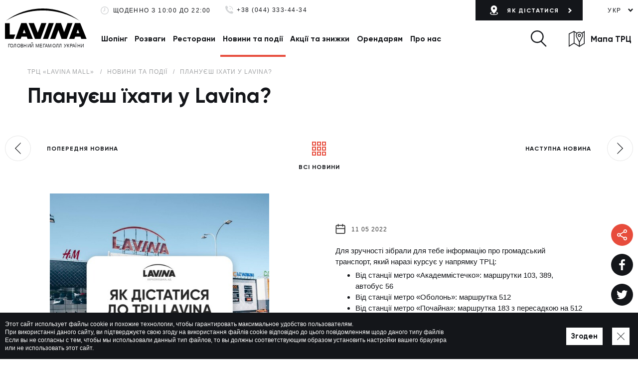

--- FILE ---
content_type: text/html; charset=UTF-8
request_url: https://lavinamall.ua/news/planuesh-ikhati-u-lavina
body_size: 8539
content:
<!doctype html>
<html lang="uk">
<head>
    <meta charset="utf-8">
<meta http-equiv="x-ua-compatible" content="ie=edge">

<link rel="preload" href="https://lavinamall.ua/assets/fonts/Gilroy-Bold.woff2" as="font" type="font/woff2" crossorigin>
<link rel="preload" href="https://lavinamall.ua/assets/fonts/Gilroy-Light.woff2" as="font" type="font/woff2" crossorigin>
<noscript><link rel="stylesheet" href="https://lavinamall.ua/assets/fonts/fonts.css"></noscript>
<script>if(window.sessionStorage&&window.sessionStorage.fontsLoaded){document.documentElement.classList.add('fonts-loaded')}</script>

<title>Плануєш їхати у Lavina?</title>
<meta name="description" content="Плануєш їхати у Lavina?">
<meta name="keywords" content="">
<link rel="canonical" href="https://lavinamall.ua/news/planuesh-ikhati-u-lavina"/>
<meta property="og:title" content="Плануєш їхати у Lavina?" />
<meta property="og:description" content="Плануєш їхати у Lavina?" />
<meta property="og:url" content="https://lavinamall.ua/news/planuesh-ikhati-u-lavina" />
<meta property="og:type" content="website" />
<meta property="og:image" content="https://lavinamall.ua/assets/images/og/og-image.svg" />

<meta name="twitter:title" content="Плануєш їхати у Lavina?" />
<meta name="twitter:description" content="Плануєш їхати у Lavina?" />
<meta name="twitter:image" content="https://lavinamall.ua/assets/images/og/og-image.svg" />

<meta name="csrf-token" content="qTFRiTYijrwk6n2j9WdruHMSESwUwG46Y19GZs9H">
<meta name="format-detection" content="telephone=no">
<meta name="format-detection" content="address=no">
<meta name="HandheldFriendly" content="True">
<meta name="MobileOptimized" content="320">
<meta name="apple-mobile-web-app-capable" content="yes">
<meta name="viewport" content="width=device-width, minimum-scale=1.0, maximum-scale=1.0, user-scalable=no">

<link rel="apple-touch-icon" sizes="180x180" href="https://lavinamall.ua/assets/favicons/apple-touch-icon.png">
<link rel="icon" type="image/png" sizes="32x32" href="https://lavinamall.ua/assets/favicons/favicon-32x32.png">
<link rel="icon" type="image/png" sizes="16x16" href="https://lavinamall.ua/assets/favicons/favicon-16x16.png">
<link rel="manifest" href="https://lavinamall.ua/assets/favicons/site.webmanifest">
<link rel="mask-icon" href="https://lavinamall.ua/assets/favicons/safari-pinned-tab.svg" color="#14161a">
<meta name="msapplication-config" content="https://lavinamall.ua/assets/favicons/browserconfig.xml">
<meta name="msapplication-TileColor" content="#14161a">
<meta name="theme-color" content="#14161a">
<link id="webpack-styles-before" rel="stylesheet" href="/assets/css/vendors-and-helpers.css?id=deb83c0fcaf7871ca613">
<link rel="stylesheet" href="/assets/css/editor.css?id=636fafecab8373c2e66b">
<link rel="stylesheet" href="/assets/css/style.css?id=8ceddf445dec1c3462ab">
    <!-- Google Tag Manager -->
<script>(function(w,d,s,l,i){w[l]=w[l]||[];w[l].push({'gtm.start':
new Date().getTime(),event:'gtm.js'});var f=d.getElementsByTagName(s)[0],
j=d.createElement(s),dl=l!='dataLayer'?'&l='+l:'';j.async=true;j.src=
'https://www.googletagmanager.com/gtm.js?id='+i+dl;f.parentNode.insertBefore(j,f);
})(window,document,'script','dataLayer','GTM-NLFTGGB');</script>
<!-- End Google Tag Manager -->
</head>
<body>
<!-- Google Tag Manager (noscript) -->
<noscript><iframe src="https://www.googletagmanager.com/ns.html?id=GTM-NLFTGGB"
height="0" width="0" style="display:none;visibility:hidden"></iframe></noscript>
<!-- End Google Tag Manager (noscript) -->
    <div class="page">
        <header class="header">
    <div class="container container--large">
        <div class="h-grid">
            <div class="h-cell h-cell--1">
                                    <a href="https://lavinamall.ua" class="h-logo">
                        <span class="h-logo__img">
                            <img src="https://lavinamall.ua/assets/images/logo/logo.svg" width="185" height="86" alt="Lavina mall">
                        </span>
                        <span class="h-logo__txt">Головний мегамолл України</span>
                    </a>
                            </div>
            <div class="h-cell h-cell--2">
                <div class="h-part h-part--1">
                    <div class="grid grid--hspace-xs _items-center _flex-nowrap">
                        <div class="gcell _flex-grow">
                            <div class="grid grid--hspace-def _items-center">
                                                                    <div class="gcell">
                                        <div class="h-schedule">
                                            <svg width="16" height="16" class="h-schedule__icon">
    <use href="https://lavinamall.ua/assets/images/sprites/icons.svg#clock"></use>
</svg>
                                            <span class="h-schedule__text">Щоденно
з 10:00 до 22:00</span>
                                        </div>
                                    </div>
                                                                                                    <div class="gcell">
                                        <div class="h-phones is-alone">
                                            <div class="h-phones__shown">
                                                <div class="h-phones__item">
                                                    <svg width="16" height="17" class="h-phones__icon">
    <use href="https://lavinamall.ua/assets/images/sprites/icons.svg#phone-call"></use>
</svg>
                                                    <a href="tel:+380443334434" class="h-phones__number" rel="nofollow">+38 (044) 333-44-34</a>
                                                                                                    </div>
                                            </div>
                                                                                    </div>
                                    </div>
                                                            </div>
                        </div>
                        <div class="gcell">
                            <div class="grid grid--hspace-def _items-center">
                                <div class="gcell">
                                                                            <a href="https://lavinamall.ua/shuttle-buses" class="htg-link htg-link--header">
                                            <svg width="16" height="19" class="htg-link__icon">
    <use href="https://lavinamall.ua/assets/images/sprites/icons.svg#location-1"></use>
</svg>
                                            <span class="htg-link__text">Як дістатися</span>
                                            <svg width="7" height="10" class="htg-link__arrow">
    <use href="https://lavinamall.ua/assets/images/sprites/icons.svg#curve-right-2"></use>
</svg>
                                        </a>
                                                                    </div>
                                <div class="gcell">
                                    <div class="h-lang">
    <div class="lang-dropdown ">
        <div class="lang-dropdown__current">
                            <div class="lang-dropdown__item">УКР</div>
                                        <svg width="10" height="7" class="lang-dropdown__arrow">
    <use href="https://lavinamall.ua/assets/images/sprites/icons.svg#curve-down"></use>
</svg>
                    </div>
                    <div class="lang-dropdown__hidden">
                                                                            <a href="https://lavinamall.ua/ru/news/planiruesh-ekhat-v-lavina" class="lang-dropdown__item lang-dropdown__item--hidden">РУС</a>
                                                        <a href="https://lavinamall.ua/en/news/are-you-planning-to-go-to-lavina" class="lang-dropdown__item lang-dropdown__item--hidden">ENG</a>
                            </div>
            </div>
</div>
                                </div>
                            </div>
                        </div>
                    </div>
                </div>
                <div class="h-part h-part--2">
                    <div class="grid grid--hspace-xs _items-center _flex-nowrap">
                        <div class="gcell _flex-grow">
                            <nav class="h-menu">
    <ul class="h-menu__list">
                                    <li class="h-menu__item">
                                            <a href="https://lavinamall.ua/establishments/shopping" class="h-menu__link">Шопінг</a>
                                    </li>
                            <li class="h-menu__item">
                                            <a href="https://lavinamall.ua/establishments/entertainments" class="h-menu__link">Розваги</a>
                                    </li>
                            <li class="h-menu__item">
                                            <a href="https://lavinamall.ua/establishments/restaurants" class="h-menu__link">Ресторани</a>
                                    </li>
                            <li class="h-menu__item">
                                            <span class="h-menu__link is-active">Новини та події</span>
                                    </li>
                            <li class="h-menu__item">
                                            <a href="https://lavinamall.ua/sales" class="h-menu__link">Акції та знижки</a>
                                    </li>
                            <li class="h-menu__item">
                                            <a href="https://lavinamall.ua/page/orendaryam" class="h-menu__link">Орендарям</a>
                                    </li>
                            <li class="h-menu__item">
                                            <a href="https://lavinamall.ua/about" class="h-menu__link">Про нас</a>
                                    </li>
                        </ul>
</nav>
                        </div>
                        <div class="gcell _flex-noshrink">
                            <div class="h-search-btn" data-search-button="desktop" role="button"
                                 title="Відкрити пошук" data-title="Закрити пошук">
                                <span class="h-search-btn__icon">
                                    <svg width="33" height="33" class="h-search-btn__svg-open">
    <use href="https://lavinamall.ua/assets/images/sprites/icons.svg#search"></use>
</svg>
                                    <svg width="28" height="28" class="h-search-btn__svg-close">
    <use href="https://lavinamall.ua/assets/images/sprites/icons.svg#close"></use>
</svg>
                                </span>
                            </div>
                                                            <a href="https://lavinamall.ua/map" class="map-link map-link--header">
                                    <svg width="32" height="32" class="map-link__icon">
    <use href="https://lavinamall.ua/assets/images/sprites/icons.svg#map"></use>
</svg>
                                    <span class="map-link__text">Мапа ТРЦ</span>
                                </a>
                                                    </div>
                    </div>
                </div>
            </div>
        </div>
    </div>
</header>

<header class="m-header mm-fixed" data-mheader>
    <div class="container">
        <div class="grid _items-center">
            <div class="gcell _flex-grow">
                                    <a href="https://lavinamall.ua" class="m-header__logo">
                        <img src="https://lavinamall.ua/assets/images/logo/logo.svg" width="98" height="35" alt="Lavina mall">
                    </a>
                            </div>
            <div class="gcell _xs-ml-xs _sm-ml-ms">
                <div class="m-header__button" title="Контактна інформація">
                    <svg width="26" height="26" >
    <use href="https://lavinamall.ua/assets/images/sprites/icons.svg#m-phone-call"></use>
</svg>
                    <div class="m-header__info">
                        <div class="m-header__info-wrap">
                                                            <div>Щоденно
з 10:00 до 22:00</div>
                                                                                        <ul>
                                                                            <li><a href="tel:+380443334434">+38 (044) 333-44-34</a></li>
                                                                    </ul>
                                                    </div>
                    </div>
                </div>
            </div>
            <div class="gcell _xs-ml-xs _sm-ml-ms">
                <a href="https://lavinamall.ua/shuttle-buses" class="m-header__button" title="Як дістатися">
                    <svg width="30" height="30" >
    <use href="https://lavinamall.ua/assets/images/sprites/icons.svg#m-location-1"></use>
</svg>
                </a>
            </div>
            <div class="gcell _xs-ml-xs _sm-ml-ms">
                <a href="https://lavinamall.ua/map" class="m-header__button" title="Мапа ТРЦ">
                    <svg width="28" height="28" >
    <use href="https://lavinamall.ua/assets/images/sprites/icons.svg#m-map"></use>
</svg>
                </a>
            </div>
            <div class="gcell _xs-ml-xs _sm-ml-ms">
                <button type="button" class="m-header__button" data-search-button="mobile" title="Поиск">
                    <span class="m-header__button--search-icon">
                        <span class="m-header__button--search-icon-inner"></span>
                    </span>
                </button>
            </div>
            <div class="gcell _xs-ml-xs _sm-ml-ms">
                <button class="hamburger hamburger--spin" type="button" data-m-menu-event="main" title="Меню">
                    <span class="hamburger-box">
                        <span class="hamburger-inner"></span>
                    </span>
                </button>
            </div>
        </div>
    </div>
</header>

<div class="search">
    <div class="search-in">
        <div class="container container--small">
            <div class="search__wrap">
                                    <div class="search__caption">Привіт, що Ви шукаєте?</div>
                                <form class="f-search js-import" method="get" action="https://lavinamall.ua/search" data-noxhr="true">
                    <div class="f-search__control">
                        <input class="f-search__input"
                               type="search"
                               name="search"
                               placeholder="Новини, акції, магазини..."
                               value=""
                               autocomplete="off"
                               data-rule-minlength="2"
                               required="required"/>
                                                <button type="submit" class="f-search__button">
                            <span class="f-search__button-icon"><svg width="33" height="33" >
    <use href="https://lavinamall.ua/assets/images/sprites/icons.svg#search"></use>
</svg>
</span>
                            <span class="_ms-show">Знайти</span>
                        </button>
                    </div>
                </form>
            </div>
        </div>
    </div>
</div>
        <div class="main" role="main">
            <div class="content">
                    <div class="content-head content-head--white">
        <div class="container container--small">
            <div class="breadcrumbs " itemscope itemtype="http://schema.org/BreadcrumbList">
                        <span itemprop="itemListElement" itemscope itemtype="http://schema.org/ListItem">
                <a href="https://lavinamall.ua" itemtype="http://schema.org/Thing" itemprop="item">
                    <span itemprop="name">ТРЦ «Lavina Mall»</span>
                </a>
                <meta itemprop="position" content="1"/>
            </span>
                                <span itemprop="itemListElement" itemscope itemtype="http://schema.org/ListItem">
                <a href="https://lavinamall.ua/news" itemtype="http://schema.org/Thing" itemprop="item">
                    <span itemprop="name">Новини та події</span>
                </a>
                <meta itemprop="position" content="2"/>
            </span>
                                <span><a>Плануєш їхати у Lavina?</a></span>
            </div>
            <h1 class="page-title">Плануєш їхати у Lavina?</h1>
        </div>
    </div>
    <div class="content-body">
        <div class="event-main">
            <div class="container">
                <div class="page-nav">
    <div class="grid grid--space-xs _justify-between _flex-nowrap">
        <div class="gcell gcell--4 gcell--ms-5">
                            <a href="https://lavinamall.ua/news/nova-kolektsiya-v-arena-store" class="page-nav-link">
                    <span class="page-nav-icon page-nav-icon--prev">
                        <svg width="12" height="25" >
    <use href="https://lavinamall.ua/assets/images/sprites/icons.svg#curve-left"></use>
</svg>
                    </span>
                    <span class="page-nav-text">Попередня новина</span>
                </a>
                    </div>
        <div class="gcell gcell--4 gcell--ms-2 _text-center">
            <a href="https://lavinamall.ua/news" class="page-nav-link page-nav-link--back">
                <span class="page-nav-icon page-nav-icon--back">
                    <svg width="28" height="28" >
    <use href="https://lavinamall.ua/assets/images/sprites/icons.svg#grid"></use>
</svg>
                </span>
                <span class="page-nav-text">Всі новини</span>
            </a>
        </div>
        <div class="gcell gcell--4 gcell--ms-5 _text-right">
                            <a href="https://lavinamall.ua/news/fudkorti-ta-restorani-u-trts-lavina" class="page-nav-link">
                    <span class="page-nav-text">Наступна новина</span>
                    <span class="page-nav-icon page-nav-icon--next">
                        <svg width="12" height="25" >
    <use href="https://lavinamall.ua/assets/images/sprites/icons.svg#curve-right"></use>
</svg>
                    </span>
                </a>
                    </div>
    </div>
</div>

                <div class="event-row">
                    <div class="grid grid--space-ms">
                        <div class="gcell gcell--12 gcell--md-5 gcell--def-6">
                            <div class="event-img">
                                <div class="event-img__ratio">
                                    <img src="https://lavinamall.ua/storage/news/large/areKLkz3KUMDBXKnXOMjSXYFSrP2YIjlyBbk7Ge2.jpg" alt="Плануєш їхати у Lavina?">
                                </div>
                            </div>
                        </div>
                        <div class="gcell gcell--12 gcell--md-7 gcell--def-6">
                            <div class="event-content event-content--news">
                                <div class="grid grid--space-xs">
                                    <div class="gcell gcell--12 gcell--sm-10">
                                        <div class="event-detail">
                                            <div class="event-detail__top">
                                                <div class="event-date">
                                                    <span class="event-date__icon">
                                                        <svg width="20" height="20" >
    <use href="https://lavinamall.ua/assets/images/sprites/icons.svg#date"></use>
</svg>
                                                    </span>
                                                    <span class="event-date__view">11 05 2022</span>
                                                </div>
                                            </div>
                                            <div class="wysiwyg js-import" data-wrap-media data-draggable-table><p>Для зручності зібрали для тебе інформацію про громадський транспорт, який наразі курсує у напрямку ТРЦ:</p>
<ul>
<li>Від станції метро &laquo;Академмістечко&raquo;: маршрутки 103, 389, автобус 56</li>
<li>Від станції метро &laquo;Оболонь&raquo;: маршрутка 512</li>
<li>Від станції метро &laquo;Почайна&raquo;: маршрутка 183 з пересадкою на 512 на зупинці &laquo;Наталії Ужвій&raquo;</li>
<li>Від &laquo;Індустріального мосту&raquo;: маршрутка 455 з пересадкою на 14 на зупинці ст. м. &laquo;Нивки&raquo;, маршрутка 401 з пересадкою на 103 на зупинці &laquo;Дитяча поліклініка&raquo;, маршрутка 227 з пересадкою на 512 на зупинці &laquo;Проспект правди&raquo;</li>
</ul>
<p>Нагадуємо, що з 18 квітня громадський транспорт працює з 07:00 до 21:00, а метро &mdash; до 20:00.</p>
<p>Графік роботи ТРЦ Lavina &mdash; щодня з 11:00 до 19:00.</p>
<p>Зберігай список транспорту, на якому можна дістатися до ТРЦ Lavina, і до зустрічі на шопінгу ❤️</p></div>
                                        </div>
                                    </div>
                                    <div class="gcell gcell--12 gcell--sm-2">
                                        <!--noindex-->
<ul class="social-n social-n--circle social-n--event js-import" data-share>
    <li class="social-n-item">
        <span class="social-n-link social-n-link--icon-share">
            <svg width="22" height="22" >
    <use href="https://lavinamall.ua/assets/images/sprites/icons.svg#share"></use>
</svg>
        </span>
    </li>
    <li class="social-n-item">
        <a href="http://www.facebook.com/sharer.php?u=https://lavinamall.ua/news/planuesh-ikhati-u-lavina&quote=Плануєш їхати у Lavina?"
           class="social-n-link" onclick="return false;"
           title="Поділитися сторінкою" target="_blank" rel="nofollow">
            <svg width="22" height="22" >
    <use href="https://lavinamall.ua/assets/images/sprites/icons.svg#social-facebook"></use>
</svg>
        </a>
    </li>
    <li class="social-n-item">
        <a href="https://twitter.com/share?url=https://lavinamall.ua/news/planuesh-ikhati-u-lavina&text=Плануєш їхати у Lavina?&hashtags="
           class="social-n-link" onclick="return false;"
           title="Поділитися сторінкою" target="_blank" rel="nofollow">
            <svg width="22" height="22" >
    <use href="https://lavinamall.ua/assets/images/sprites/icons.svg#social-twitter"></use>
</svg>
        </a>
    </li>
    <li class="social-n-item">
        <a href="https://t.me/share/url?url=https://lavinamall.ua/news/planuesh-ikhati-u-lavina&text=Плануєш їхати у Lavina?&to="
           class="social-n-link" onclick="return false;"
           title="Поділитися сторінкою" target="_blank" rel="nofollow">
            <svg width="22" height="22" >
    <use href="https://lavinamall.ua/assets/images/sprites/icons.svg#social-telegram"></use>
</svg>
        </a>
    </li>
</ul>
<!--/noindex-->
                                    </div>
                                </div>
                            </div>
                        </div>
                    </div>
                </div>

                <div class="page-nav">
    <div class="grid grid--space-xs _justify-between _flex-nowrap">
        <div class="gcell gcell--4 gcell--ms-5">
                            <a href="https://lavinamall.ua/news/nova-kolektsiya-v-arena-store" class="page-nav-link">
                    <span class="page-nav-icon page-nav-icon--prev">
                        <svg width="12" height="25" >
    <use href="https://lavinamall.ua/assets/images/sprites/icons.svg#curve-left"></use>
</svg>
                    </span>
                    <span class="page-nav-text">Попередня новина</span>
                </a>
                    </div>
        <div class="gcell gcell--4 gcell--ms-2 _text-center">
            <a href="https://lavinamall.ua/news" class="page-nav-link page-nav-link--back">
                <span class="page-nav-icon page-nav-icon--back">
                    <svg width="28" height="28" >
    <use href="https://lavinamall.ua/assets/images/sprites/icons.svg#grid"></use>
</svg>
                </span>
                <span class="page-nav-text">Всі новини</span>
            </a>
        </div>
        <div class="gcell gcell--4 gcell--ms-5 _text-right">
                            <a href="https://lavinamall.ua/news/fudkorti-ta-restorani-u-trts-lavina" class="page-nav-link">
                    <span class="page-nav-text">Наступна новина</span>
                    <span class="page-nav-icon page-nav-icon--next">
                        <svg width="12" height="25" >
    <use href="https://lavinamall.ua/assets/images/sprites/icons.svg#curve-right"></use>
</svg>
                    </span>
                </a>
                    </div>
    </div>
</div>
            </div>
        </div>
    </div>

    <div class="places-list-row">
    <div class="container container--small">
        <div class="title-row">Вас також може зацікавити</div>
        <div class="title-design">Актуально</div>
        <div class="grid grid--space-def _justify-center">
                            <div class="gcell gcell--12 gcell--sm-6 gcell--md-4">
                    <div class="news-i">
                        <div class="news-i__head">
                            <a href="https://lavinamall.ua/news/dityachiy-festival-vid-karma-kids-v-lavina" class="news-i__img" title="Дитячий фестиваль від Кarma Kids в Lavina">
                                <span class="news-i__img-ratio">
                                    <img class="lozad js-import" src="https://lavinamall.ua/assets/images/loader.gif"
                                         data-lozad="https://lavinamall.ua/storage/news/medium/Qi9fEvMCVcjrUbC7hAxTlplR5V7JFecLfDYYGbsg.jpg" alt="Дитячий фестиваль від Кarma Kids в Lavina">
                                </span>
                            </a>
                        </div>
                        <div class="news-i__body">
                            <div class="news-i__date">15.01.2026</div>
                            <a href="https://lavinamall.ua/news/dityachiy-festival-vid-karma-kids-v-lavina" class="news-i__name">Дитячий фестиваль від Кarma Kids в Lavina</a>
                        </div>
                    </div>
                </div>
                            <div class="gcell gcell--12 gcell--sm-6 gcell--md-4">
                    <div class="news-i">
                        <div class="news-i__head">
                            <a href="https://lavinamall.ua/news/matcha-dlya-shkiri-novinki-trimay" class="news-i__img" title="МАТЧА ДЛЯ ШКІРИ: НОВИНКИ TRIMAY">
                                <span class="news-i__img-ratio">
                                    <img class="lozad js-import" src="https://lavinamall.ua/assets/images/loader.gif"
                                         data-lozad="https://lavinamall.ua/storage/news/medium/Y8ezp623CfGUx69ImtA7QEMkc8iYa2gEEyZes3ly.jpg" alt="МАТЧА ДЛЯ ШКІРИ: НОВИНКИ TRIMAY">
                                </span>
                            </a>
                        </div>
                        <div class="news-i__body">
                            <div class="news-i__date">15.01.2026</div>
                            <a href="https://lavinamall.ua/news/matcha-dlya-shkiri-novinki-trimay" class="news-i__name">МАТЧА ДЛЯ ШКІРИ: НОВИНКИ TRIMAY</a>
                        </div>
                    </div>
                </div>
                            <div class="gcell gcell--12 gcell--sm-6 gcell--md-4">
                    <div class="news-i">
                        <div class="news-i__head">
                            <a href="https://lavinamall.ua/news/nova-kolektsiya-nova-ti" class="news-i__img" title="Нова колекція. Нова ти.">
                                <span class="news-i__img-ratio">
                                    <img class="lozad js-import" src="https://lavinamall.ua/assets/images/loader.gif"
                                         data-lozad="https://lavinamall.ua/storage/news/medium/83FmVeS7P3BhriDuZEZ4quMXyuQwVKdZ7lxx9CIh.jpg" alt="Нова колекція. Нова ти.">
                                </span>
                            </a>
                        </div>
                        <div class="news-i__body">
                            <div class="news-i__date">14.01.2026</div>
                            <a href="https://lavinamall.ua/news/nova-kolektsiya-nova-ti" class="news-i__name">Нова колекція. Нова ти.</a>
                        </div>
                    </div>
                </div>
                    </div>
    </div>
</div>
            </div>
                    </div>
        <footer class="footer">
    <div class="container container--large">
        <div class="f-grid">
            <div class="f-cell f-cell--1">
                                    <a href="https://lavinamall.ua" class="f-logo">
                        <img src="https://lavinamall.ua/assets/images/logo/logo.svg" width="108" height="40" alt="Lavina mall">
                    </a>
                            </div>
            <div class="f-cell f-cell--2">
                <div class="f-part f-part--1">
                    <div class="grid grid--space-xs grid--xl-space-def">
                        <div class="gcell gcell--12 gcell--sm-6 gcell--md-4 gcell--def-3">
                            <div class="f-contact">
                                                                    <div class="f-contact__row">
                                        <div class="f-contact__cell f-contact__cell--1">
                                            <svg width="19" height="19" class="f-contact__icon">
    <use href="https://lavinamall.ua/assets/images/sprites/icons.svg#location-1"></use>
</svg>
                                        </div>
                                        <div class="f-contact__cell">
                                            <div class="f-contact__info">вул. Берковецька<br />
(Новобіличі), 6Д, Київ</div>
                                        </div>
                                    </div>
                                                                                                    <div class="f-contact__row">
                                        <div class="f-contact__cell f-contact__cell--1">
                                            <svg width="19" height="19" class="f-contact__icon">
    <use href="https://lavinamall.ua/assets/images/sprites/icons.svg#clock"></use>
</svg>
                                        </div>
                                        <div class="f-contact__cell">
                                            <div class="f-contact__info">Щоденно<br />
з 10:00 до 22:00</div>
                                        </div>
                                    </div>
                                                                <div class="f-contact__row">
                                    <div class="f-contact__cell f-contact__cell--1">
                                        <svg width="19" height="19" class="f-contact__icon">
    <use href="https://lavinamall.ua/assets/images/sprites/icons.svg#phone-call"></use>
</svg>
                                    </div>
                                    <div class="f-contact__cell">
                                        <div class="f-contact__info">
                                            <ul class="f-contact__ul">
                                                                                                                                                            <li class="f-contact__li">
                                                            <a href="tel:+380443334434" class="f-contact__link">+38 (044) 333-44-34</a>
                                                        </li>
                                                                                                                                                                                                        <li class="f-contact__li">
                                                        <a href="mailto:lavina@lavinamall.ua" class="f-contact__link">lavina@lavinamall.ua</a>
                                                    </li>
                                                                                            </ul>
                                        </div>
                                    </div>
                                </div>
                            </div>
                        </div>
                        <div class="gcell gcell--4 gcell--def-5 _md-show">
                            <nav class="f-menu">
    <ul class="f-menu__list">
                                        <li class="f-menu__it">
                                            <a href="https://lavinamall.ua/establishments/shopping" class="f-menu__link">Шопінг</a>
                                    </li>
                            <li class="f-menu__it">
                                            <a href="https://lavinamall.ua/establishments/entertainments" class="f-menu__link">Розваги</a>
                                    </li>
                            <li class="f-menu__it">
                                            <a href="https://lavinamall.ua/establishments/restaurants" class="f-menu__link">Ресторани</a>
                                    </li>
                            <li class="f-menu__it">
                                            <span class="f-menu__link is-active">Новини та події</span>
                                    </li>
                            <li class="f-menu__it">
                                            <a href="https://lavinamall.ua/sales" class="f-menu__link">Акції та знижки</a>
                                    </li>
                            <li class="f-menu__it">
                                            <a href="https://lavinamall.ua/about" class="f-menu__link">Про нас</a>
                                    </li>
                            <li class="f-menu__it">
                                            <a href="https://lavinamall.ua/page/orendaryam" class="f-menu__link">Орендарям</a>
                                    </li>
                            <li class="f-menu__it">
                                            <a href="https://lavinamall.ua/page/vakansii" class="f-menu__link">Вакансії</a>
                                    </li>
                            <li class="f-menu__it">
                                            <a href="https://lavinamall.ua/contacts" class="f-menu__link">Контакти</a>
                                    </li>
                        </ul>
</nav>
                        </div>
                        <div class="gcell gcell--12 gcell--sm-6 gcell--md-4">
                            <div class="f-link-unit">
                                <div>
                                                                            <a href="https://lavinamall.ua/shuttle-buses" class="htg-link htg-link--footer">
                                            <svg width="16" height="19" class="htg-link__icon">
    <use href="https://lavinamall.ua/assets/images/sprites/icons.svg#location-1"></use>
</svg>
                                            <span class="htg-link__text">Як дістатися</span>
                                            <svg width="7" height="10" class="htg-link__arrow">
    <use href="https://lavinamall.ua/assets/images/sprites/icons.svg#curve-right-2"></use>
</svg>
                                        </a>
                                                                    </div>
                                <div>
                                                                            <a href="https://lavinamall.ua/map" class="map-link map-link--footer">
                                            <svg width="32" height="32" class="map-link__icon">
    <use href="https://lavinamall.ua/assets/images/sprites/icons.svg#map"></use>
</svg>
                                            <span class="map-link__text">Мапа ТРЦ</span>
                                        </a>
                                                                    </div>
                                <div>
                                    <ul class="social-n social-n--footer ">
            <li class="social-n-item">
            <a href="https://www.facebook.com/lavinamall.ua" class="social-n-link social-n-link--facebook" target="_blank" rel="nofollow" title="Перейти до сторінки Facebook">
                <svg width="25" height="25" >
    <use href="https://lavinamall.ua/assets/images/sprites/icons.svg#social-facebook"></use>
</svg>
            </a>
        </li>
            <li class="social-n-item">
            <a href="https://www.instagram.com/lavinamall.ua/?hl=uk" class="social-n-link social-n-link--instagram" target="_blank" rel="nofollow" title="Перейти до сторінки Instagram">
                <svg width="25" height="25" >
    <use href="https://lavinamall.ua/assets/images/sprites/icons.svg#social-instagram"></use>
</svg>
            </a>
        </li>
    </ul>
                                </div>
                            </div>
                        </div>
                    </div>
                </div>
                <div class="f-part f-part--2">
                    <div class="grid grid--md-space-xs _items-center _justify-center">
                        <div class="gcell gcell--12 gcell--md-auto _flex-grow">
                            <div class="grid _justify-center _md-justify-start">
                                <div class="gcell">
                                    <div class="f-copyright">Lavina Mall © 2026 Всі права захищені</div>
                                </div>
                                <div class="gcell">
                                    <ul class="f-menu-extra">
                                                                                    <li class="f-menu-extra__it">
                                                <a href="https://lavinamall.ua/privacy-policy" class="f-menu-extra__link">Політика приватності</a>
                                            </li>
                                                                                <li class="f-menu-extra__it">
                                            <a href="https://lavinamall.ua/sitemap" class="f-menu-extra__link">Мапа сайту</a>
                                        </li>
                                    </ul>
                                </div>
                            </div>
                        </div>
                        <div class="gcell gcell--12 gcell--md-auto">
                            <div class="f-developer">
                                <a href="https://wezom.com.ua/" class="f-developer__link" target="_blank">
                                    <span class="f-developer__text">Розроблено у WEZOM</span>
                                    <span class="f-developer__icon"><svg width="40" height="14" >
    <use href="https://lavinamall.ua/assets/images/sprites/icons.svg#wezom"></use>
</svg>
</span>
                                </a>
                            </div>
                        </div>
                    </div>
                </div>
            </div>
        </div>
    </div>
</footer>
    </div>
    <div class="scroll-up-btn" data-scroll-window="up">
    <svg width="10" height="23" >
    <use href="https://lavinamall.ua/assets/images/sprites/icons.svg#arrow-up"></use>
</svg>
</div>

<div hidden>
    <nav data-m-menu="{&quot;type&quot;:&quot;main&quot;,&quot;settings&quot;:{&quot;options&quot;:{&quot;iconbar&quot;:{&quot;add&quot;:true,&quot;top&quot;:[&quot;&lt;a href=\&quot;https:\/\/lavinamall.ua\&quot; class=\&quot;mm-icon-link\&quot;&gt;&lt;svg   &gt;\n    &lt;use href=\&quot;https:\/\/lavinamall.ua\/assets\/images\/sprites\/icons.svg#home\&quot;&gt;&lt;\/use&gt;\n&lt;\/svg&gt;\n&lt;\/a&gt;&quot;,[&quot;&lt;a target=\&quot;_blank\&quot; rel=\&quot;nofollow\&quot; class=\&quot;mm-icon-link\&quot; href=\&quot;https:\/\/www.facebook.com\/lavinamall.ua\&quot;&gt;&lt;svg   &gt;\n    &lt;use href=\&quot;https:\/\/lavinamall.ua\/assets\/images\/sprites\/icons.svg#social-facebook\&quot;&gt;&lt;\/use&gt;\n&lt;\/svg&gt;\n&lt;\/a&gt;&quot;,&quot;&lt;a target=\&quot;_blank\&quot; rel=\&quot;nofollow\&quot; class=\&quot;mm-icon-link\&quot; href=\&quot;https:\/\/www.instagram.com\/lavinamall.ua\/?hl=uk\&quot;&gt;&lt;svg   &gt;\n    &lt;use href=\&quot;https:\/\/lavinamall.ua\/assets\/images\/sprites\/icons.svg#social-instagram\&quot;&gt;&lt;\/use&gt;\n&lt;\/svg&gt;\n&lt;\/a&gt;&quot;]],&quot;bottom&quot;:&quot;&quot;}}}}">
        <ul id="panel-menu">
                                                <li>
            <a href="https://lavinamall.ua/page/orendaryam">Орендарям</a>
        </li>
                                    <li>
            <a href="https://lavinamall.ua/about">Про нас</a>
        </li>
                                    <li>
            <a href="https://lavinamall.ua/sales">Акції та знижки</a>
        </li>
                                    <li>
            <span>Новини та подiї</span>
        </li>
                                    <li>
            <a href="https://lavinamall.ua/establishments/restaurants">Ресторани</a>
        </li>
                                    <li>
            <a href="https://lavinamall.ua/establishments/entertainments">Розваги</a>
        </li>
                                    <li>
            <a href="https://lavinamall.ua/establishments/shopping">Шопінг</a>
        </li>
                                    </ul>
        <ul id="panel-language">
            <li>
                            <span>УКР</span>
                    </li>
            <li>
                            <a href="https://lavinamall.ua/ru/news/planiruesh-ekhat-v-lavina">РУС</a>
                    </li>
            <li>
                            <a href="https://lavinamall.ua/en/news/are-you-planning-to-go-to-lavina">ENG</a>
                    </li>
    </ul>
    </nav>
</div>

    
    
<script src="/js/js-translations/uk.js?id=6ffc56a5919ba3c66c84"></script>
<script>
    (function (w) {
        w.gData = {
            maps: {
                source: 'https://maps.googleapis.com/maps/api/js',
                query: {
                    key: '',
                    language: 'uk'
                }
            },
            mfpAdjust: {
                closeButton: '<button title="%title%" type="button" class="mfp-close">' +
                    '<svg width="15" height="15"><use xlink:href="https://lavinamall.ua/assets/images/sprites/icons.svg#close" /></svg>' +
                    '</button>',
            },
            routes: {},
            messages: {
                'The given data was invalid.': 'Указанные данные неверные',
                'Method Not Allowed': 'Метод не разрешен',
                'Server Error': 'Ошибка сервера',
                'Too Many Attempts.': 'Занадто багато спроб'
            },
            i18n: {
                mmenu: {
                    menu: 'Меню',
                    language: 'Язык'
                },
                confirm: {
                    yes: 'Да',
                    no: 'Ні'
                }
            }
        };
    })(window);
</script>
<script src="/assets/js/modernizr.js?id=ec02f1e8d2be08de12be"></script>
<script src="/assets/js/main.js?id=32be4c293fdcea8efd67"></script>
<script>
    (function (w) {
        if (w.document.documentElement.className.indexOf('fonts-loaded') > -1) return;
        var f1 = new w.FontFaceObserver('Gilroy', {weight: 'bold'});
        var f2 = new w.FontFaceObserver('Gilroy', {weight: '300'});
        w.Promise.all([f1.load(), f2.load()]).then(function () {
            w.document.documentElement.className += ' fonts-loaded';
            w.sessionStorage ? w.sessionStorage.fontsLoaded = true : null
        }).catch(function () {
            console.warn('Fonts failed load');
        });
    }(window));
</script>
<script>window.$wzmOld_URL_IMG = 'https://lavinamall.ua/assets/css/static/pic/wezom-info-red.gif';</script>
<script async defer src="/assets/js/static/wezom-old.min.js?id=8b2518d647e73d61ac65"></script>




<div class="cookie is-hidden" data-cookie-info>
    <div class="container">
        <div class="grid grid--space-sm _justify-end _pt-sm _items-center">
            <div class="gcell _flex-grow">
                <p class="cookie__content">
                    Этот сайт использует файлы cookie и похожие технологии, чтобы гарантировать максимальное удобство пользователям.                    <br>
                    При використанні даного сайту, ви підтверджуєте свою згоду на використання файлів cookie відповідно до цього повідомленням щодо даного типу файлів                    <br>
                    Если вы не согласны с тем, чтобы мы использовали данный тип файлов, то вы должны соответствующим образом установить настройки вашего браузера или не использовать этот сайт.                </p>
            </div>
            <div class="gcell _flex-noshrink">
                <button class="cookie__button" data-cookie-submit>Згоден</button>
                <button class="cookie__button cookie__button--icon" data-cookie-close title="Закрити">
                    <svg width="15" height="15" >
    <use href="https://lavinamall.ua/assets/images/sprites/icons.svg#close"></use>
</svg>
                </button>
            </div>
        </div>
    </div>
</div>
<noscript>
    <link rel="stylesheet" href="/assets/css/noscript.css?id=b0437b9d435d43d61ae1">
    <div class="noscript-msg">
        <input id="noscript-msg__input" class="noscript-msg__input" type="checkbox" title="Закрити">
        <div class="noscript-msg__container">
            <label class="noscript-msg__close" for="noscript-msg__input">&times;</label>
            <a class="noscript-msg__wezom-link" href="https://wezom.com.ua/" target="_blank"
               title="Агентство системных интернет-решений Wezom">&nbsp;</a>
            <div class="noscript-msg__content">
                <p>У Вашому браузері                    <b>отключен JavaScript!</b> Для корректной работы с сайтом необходима поддержка Javascript.                </p>
                <p>Мы рекомендуем Вам включить использование JavaScript в настройках вашего браузера.</p>
            </div>
        </div>
    </div>
</noscript>
</body>
</html>


--- FILE ---
content_type: text/css
request_url: https://lavinamall.ua/assets/css/vendors-and-helpers.css?id=deb83c0fcaf7871ca613
body_size: 8922
content:
@import url(../fonts/fonts.css);html{line-height:1.15;-webkit-text-size-adjust:100%}body{margin:0}main{display:block}h1{font-size:2em;margin:.67em 0}hr{-webkit-box-sizing:content-box;box-sizing:content-box;height:0;overflow:visible}pre{font-family:monospace,monospace;font-size:1em}a{background-color:transparent}abbr[title]{border-bottom:none;text-decoration:underline;-webkit-text-decoration:underline dotted;text-decoration:underline dotted}b,strong{font-weight:bolder}code,kbd,samp{font-family:monospace,monospace;font-size:1em}small{font-size:80%}sub,sup{font-size:75%;line-height:0;position:relative;vertical-align:baseline}sub{bottom:-.25em}sup{top:-.5em}img{border-style:none}button,input,optgroup,select,textarea{font-family:inherit;font-size:100%;line-height:1.15;margin:0}button,input{overflow:visible}button,select{text-transform:none}[type=button],[type=reset],[type=submit],button{-webkit-appearance:button}[type=button]::-moz-focus-inner,[type=reset]::-moz-focus-inner,[type=submit]::-moz-focus-inner,button::-moz-focus-inner{border-style:none;padding:0}[type=button]:-moz-focusring,[type=reset]:-moz-focusring,[type=submit]:-moz-focusring,button:-moz-focusring{outline:1px dotted ButtonText}fieldset{padding:.35em .75em .625em}legend{-webkit-box-sizing:border-box;box-sizing:border-box;color:inherit;display:table;max-width:100%;padding:0;white-space:normal}progress{vertical-align:baseline}textarea{overflow:auto}[type=checkbox],[type=radio]{-webkit-box-sizing:border-box;box-sizing:border-box;padding:0}[type=number]::-webkit-inner-spin-button,[type=number]::-webkit-outer-spin-button{height:auto}[type=search]{-webkit-appearance:textfield;outline-offset:-2px}[type=search]::-webkit-search-decoration{-webkit-appearance:none}::-webkit-file-upload-button{-webkit-appearance:button;font:inherit}details{display:block}summary{display:list-item}[hidden],template{display:none}.gcell{min-width:0}.grid{display:-webkit-box;display:-ms-flexbox;display:flex;-ms-flex-wrap:wrap;flex-wrap:wrap;list-style:none;padding:0;margin:0}.grid--hspace-none{margin-left:0}.grid--hspace-none>*{padding-left:0}.grid--vspace-none>*{padding-bottom:0}.grid--space-none{margin-left:0}.grid--space-none>*{padding-left:0;padding-bottom:0}.grid--hspace-xs{margin-left:-.625rem}.grid--hspace-xs>*{padding-left:.625rem}.grid--vspace-xs>*{padding-bottom:.625rem}.grid--space-xs{margin-left:-.625rem}.grid--space-xs>*{padding-left:.625rem;padding-bottom:.625rem}.grid--hspace-sm{margin-left:-.9375rem}.grid--hspace-sm>*{padding-left:.9375rem}.grid--vspace-sm>*{padding-bottom:.9375rem}.grid--space-sm{margin-left:-.9375rem}.grid--space-sm>*{padding-left:.9375rem;padding-bottom:.9375rem}.grid--hspace-ms{margin-left:-1.25rem}.grid--hspace-ms>*{padding-left:1.25rem}.grid--vspace-ms>*{padding-bottom:1.25rem}.grid--space-ms{margin-left:-1.25rem}.grid--space-ms>*{padding-left:1.25rem;padding-bottom:1.25rem}.grid--hspace-md{margin-left:-1.5625rem}.grid--hspace-md>*{padding-left:1.5625rem}.grid--vspace-md>*{padding-bottom:1.5625rem}.grid--space-md{margin-left:-1.5625rem}.grid--space-md>*{padding-left:1.5625rem;padding-bottom:1.5625rem}.grid--hspace-def{margin-left:-1.875rem}.grid--hspace-def>*{padding-left:1.875rem}.grid--vspace-def>*{padding-bottom:1.875rem}.grid--space-def{margin-left:-1.875rem}.grid--space-def>*{padding-left:1.875rem;padding-bottom:1.875rem}.grid--1>*{-ms-flex-preferred-size:100%;flex-basis:100%;width:100%;max-width:100%}.grid--2>*{-ms-flex-preferred-size:50%;flex-basis:50%;width:50%;max-width:50%}.grid--3>*{-ms-flex-preferred-size:33.33333%;flex-basis:33.33333%;width:33.33333%;max-width:33.33333%}.grid--4>*{-ms-flex-preferred-size:25%;flex-basis:25%;width:25%;max-width:25%}.grid--5>*{-ms-flex-preferred-size:20%;flex-basis:20%;width:20%;max-width:20%}.grid--6>*{-ms-flex-preferred-size:16.66667%;flex-basis:16.66667%;width:16.66667%;max-width:16.66667%}.grid--7>*{-ms-flex-preferred-size:14.28571%;flex-basis:14.28571%;width:14.28571%;max-width:14.28571%}.grid--8>*{-ms-flex-preferred-size:12.5%;flex-basis:12.5%;width:12.5%;max-width:12.5%}.grid--9>*{-ms-flex-preferred-size:11.11111%;flex-basis:11.11111%;width:11.11111%;max-width:11.11111%}.grid--10>*{-ms-flex-preferred-size:10%;flex-basis:10%;width:10%;max-width:10%}.grid--11>*{-ms-flex-preferred-size:9.09091%;flex-basis:9.09091%;width:9.09091%;max-width:9.09091%}.grid--12>*{-ms-flex-preferred-size:8.33333%;flex-basis:8.33333%;width:8.33333%;max-width:8.33333%}.grid--auto>*{-ms-flex-preferred-size:auto;flex-basis:auto;width:auto;max-width:none;min-width:1px}.gcell{min-height:1px;-webkit-box-sizing:border-box;box-sizing:border-box}.gcell--auto{-ms-flex-preferred-size:auto;flex-basis:auto;width:auto;max-width:none;min-width:1px}.gcell--1{-ms-flex-preferred-size:8.33333%;flex-basis:8.33333%;width:8.33333%;max-width:8.33333%}.gcell--2{-ms-flex-preferred-size:16.66667%;flex-basis:16.66667%;width:16.66667%;max-width:16.66667%}.gcell--3{-ms-flex-preferred-size:25%;flex-basis:25%;width:25%;max-width:25%}.gcell--4{-ms-flex-preferred-size:33.33333%;flex-basis:33.33333%;width:33.33333%;max-width:33.33333%}.gcell--5{-ms-flex-preferred-size:41.66667%;flex-basis:41.66667%;width:41.66667%;max-width:41.66667%}.gcell--6{-ms-flex-preferred-size:50%;flex-basis:50%;width:50%;max-width:50%}.gcell--7{-ms-flex-preferred-size:58.33333%;flex-basis:58.33333%;width:58.33333%;max-width:58.33333%}.gcell--8{-ms-flex-preferred-size:66.66667%;flex-basis:66.66667%;width:66.66667%;max-width:66.66667%}.gcell--9{-ms-flex-preferred-size:75%;flex-basis:75%;width:75%;max-width:75%}.gcell--10{-ms-flex-preferred-size:83.33333%;flex-basis:83.33333%;width:83.33333%;max-width:83.33333%}.gcell--11{-ms-flex-preferred-size:91.66667%;flex-basis:91.66667%;width:91.66667%;max-width:91.66667%}.gcell--12{-ms-flex-preferred-size:100%;flex-basis:100%;width:100%;max-width:100%}._flex{display:-webkit-box;display:-ms-flexbox;display:flex}._items-start{-webkit-box-align:start;-ms-flex-align:start;align-items:flex-start}._items-end{-webkit-box-align:end;-ms-flex-align:end;align-items:flex-end}._items-center{-webkit-box-align:center;-ms-flex-align:center;align-items:center}._items-stretch{-webkit-box-align:stretch;-ms-flex-align:stretch;align-items:stretch}._justify-start{-webkit-box-pack:start;-ms-flex-pack:start;justify-content:flex-start}._justify-end{-webkit-box-pack:end;-ms-flex-pack:end;justify-content:flex-end}._justify-center{-webkit-box-pack:center;-ms-flex-pack:center;justify-content:center}._justify-between{-webkit-box-pack:justify;-ms-flex-pack:justify;justify-content:space-between}._justify-around{-ms-flex-pack:distribute;justify-content:space-around}._self-start{-ms-flex-item-align:start;align-self:flex-start}._self-end{-ms-flex-item-align:end;align-self:flex-end}._self-center{-ms-flex-item-align:center;align-self:center}._self-stretch{-ms-flex-item-align:stretch;align-self:stretch}._flex-wrap{-ms-flex-wrap:wrap;flex-wrap:wrap}._flex-nowrap{-ms-flex-wrap:nowrap;flex-wrap:nowrap}._flex-column{-webkit-box-orient:vertical;-webkit-box-direction:normal;-ms-flex-direction:column;flex-direction:column}._flex-column-reverse{-webkit-box-orient:vertical;-webkit-box-direction:reverse;-ms-flex-direction:column-reverse;flex-direction:column-reverse}._flex-row{-webkit-box-orient:horizontal;-webkit-box-direction:normal;-ms-flex-direction:row;flex-direction:row}._flex-row-reverse{-webkit-box-orient:horizontal;-webkit-box-direction:reverse;-ms-flex-direction:row-reverse;flex-direction:row-reverse}._flex-grow{-webkit-box-flex:1;-ms-flex-positive:1;flex-grow:1}._flex-nogrow{-webkit-box-flex:0;-ms-flex-positive:0;flex-grow:0}._flex-shrink{-ms-flex-negative:1;flex-shrink:1}._flex-noshrink{-ms-flex-negative:0;flex-shrink:0}._flex-order-0{-webkit-box-ordinal-group:1;-ms-flex-order:0;order:0}._flex-order-1{-webkit-box-ordinal-group:2;-ms-flex-order:1;order:1}._flex-order-2{-webkit-box-ordinal-group:3;-ms-flex-order:2;order:2}._flex-order-3{-webkit-box-ordinal-group:4;-ms-flex-order:3;order:3}._flex-order-4{-webkit-box-ordinal-group:5;-ms-flex-order:4;order:4}._flex-order-5{-webkit-box-ordinal-group:6;-ms-flex-order:5;order:5}._m-auto{margin:auto}._mt-auto{margin-top:auto}._mr-auto{margin-right:auto}._mb-auto{margin-bottom:auto}._ml-auto{margin-left:auto}._mtb-auto{margin-top:auto;margin-bottom:auto}._mlr-auto{margin-left:auto;margin-right:auto}._m-none{margin:0}._mt-none{margin-top:0}._mr-none{margin-right:0}._mb-none{margin-bottom:0}._ml-none{margin-left:0}._mtb-none{margin-top:0;margin-bottom:0}._mlr-none{margin-left:0;margin-right:0}._m-xs{margin:.625rem}._mt-xs{margin-top:.625rem}._mr-xs{margin-right:.625rem}._mb-xs{margin-bottom:.625rem}._ml-xs{margin-left:.625rem}._mtb-xs{margin-top:.625rem;margin-bottom:.625rem}._mlr-xs{margin-left:.625rem;margin-right:.625rem}._m-sm{margin:.9375rem}._mt-sm{margin-top:.9375rem}._mr-sm{margin-right:.9375rem}._mb-sm{margin-bottom:.9375rem}._ml-sm{margin-left:.9375rem}._mtb-sm{margin-top:.9375rem;margin-bottom:.9375rem}._mlr-sm{margin-left:.9375rem;margin-right:.9375rem}._m-ms{margin:1.25rem}._mt-ms{margin-top:1.25rem}._mr-ms{margin-right:1.25rem}._mb-ms{margin-bottom:1.25rem}._ml-ms{margin-left:1.25rem}._mtb-ms{margin-top:1.25rem;margin-bottom:1.25rem}._mlr-ms{margin-left:1.25rem;margin-right:1.25rem}._m-md{margin:1.5625rem}._mt-md{margin-top:1.5625rem}._mr-md{margin-right:1.5625rem}._mb-md{margin-bottom:1.5625rem}._ml-md{margin-left:1.5625rem}._mtb-md{margin-top:1.5625rem;margin-bottom:1.5625rem}._mlr-md{margin-left:1.5625rem;margin-right:1.5625rem}._m-def{margin:1.875rem}._mt-def{margin-top:1.875rem}._mr-def{margin-right:1.875rem}._mb-def{margin-bottom:1.875rem}._ml-def{margin-left:1.875rem}._mtb-def{margin-top:1.875rem;margin-bottom:1.875rem}._mlr-def{margin-left:1.875rem;margin-right:1.875rem}._p-none{padding:0}._pt-none{padding-top:0}._pr-none{padding-right:0}._pb-none{padding-bottom:0}._pl-none{padding-left:0}._ptb-none{padding-top:0;padding-bottom:0}._plr-none{padding-left:0;padding-right:0}._p-xs{padding:.625rem}._pt-xs{padding-top:.625rem}._pr-xs{padding-right:.625rem}._pb-xs{padding-bottom:.625rem}._pl-xs{padding-left:.625rem}._ptb-xs{padding-top:.625rem;padding-bottom:.625rem}._plr-xs{padding-left:.625rem;padding-right:.625rem}._p-sm{padding:.9375rem}._pt-sm{padding-top:.9375rem}._pr-sm{padding-right:.9375rem}._pb-sm{padding-bottom:.9375rem}._pl-sm{padding-left:.9375rem}._ptb-sm{padding-top:.9375rem;padding-bottom:.9375rem}._plr-sm{padding-left:.9375rem;padding-right:.9375rem}._p-ms{padding:1.25rem}._pt-ms{padding-top:1.25rem}._pr-ms{padding-right:1.25rem}._pb-ms{padding-bottom:1.25rem}._pl-ms{padding-left:1.25rem}._ptb-ms{padding-top:1.25rem;padding-bottom:1.25rem}._plr-ms{padding-left:1.25rem;padding-right:1.25rem}._p-md{padding:1.5625rem}._pt-md{padding-top:1.5625rem}._pr-md{padding-right:1.5625rem}._pb-md{padding-bottom:1.5625rem}._pl-md{padding-left:1.5625rem}._ptb-md{padding-top:1.5625rem;padding-bottom:1.5625rem}._plr-md{padding-left:1.5625rem;padding-right:1.5625rem}._p-def{padding:1.875rem}._pt-def{padding-top:1.875rem}._pr-def{padding-right:1.875rem}._pb-def{padding-bottom:1.875rem}._pl-def{padding-left:1.875rem}._ptb-def{padding-top:1.875rem;padding-bottom:1.875rem}._plr-def{padding-left:1.875rem;padding-right:1.875rem}._hide,.no-touchevents ._hide-notouch,.touchevents ._hide-touch{display:none!important}._initial{display:initial}._text-left{text-align:left}._text-right{text-align:right}._text-center{text-align:center}._ellipsis{max-width:100%}._ellipsis,._ellipsis-free{white-space:nowrap;overflow:hidden;text-overflow:ellipsis}@media only screen and (min-width:376px){.grid--xs-hspace-none{margin-left:0}.grid--xs-hspace-none>*{padding-left:0}.grid--xs-vspace-none>*{padding-bottom:0}.grid--xs-space-none{margin-left:0}.grid--xs-space-none>*{padding-left:0;padding-bottom:0}.grid--xs-hspace-xs{margin-left:-.625rem}.grid--xs-hspace-xs>*{padding-left:.625rem}.grid--xs-vspace-xs>*{padding-bottom:.625rem}.grid--xs-space-xs{margin-left:-.625rem}.grid--xs-space-xs>*{padding-left:.625rem;padding-bottom:.625rem}.grid--xs-hspace-sm{margin-left:-.9375rem}.grid--xs-hspace-sm>*{padding-left:.9375rem}.grid--xs-vspace-sm>*{padding-bottom:.9375rem}.grid--xs-space-sm{margin-left:-.9375rem}.grid--xs-space-sm>*{padding-left:.9375rem;padding-bottom:.9375rem}.grid--xs-hspace-ms{margin-left:-1.25rem}.grid--xs-hspace-ms>*{padding-left:1.25rem}.grid--xs-vspace-ms>*{padding-bottom:1.25rem}.grid--xs-space-ms{margin-left:-1.25rem}.grid--xs-space-ms>*{padding-left:1.25rem;padding-bottom:1.25rem}.grid--xs-hspace-md{margin-left:-1.5625rem}.grid--xs-hspace-md>*{padding-left:1.5625rem}.grid--xs-vspace-md>*{padding-bottom:1.5625rem}.grid--xs-space-md{margin-left:-1.5625rem}.grid--xs-space-md>*{padding-left:1.5625rem;padding-bottom:1.5625rem}.grid--xs-hspace-def{margin-left:-1.875rem}.grid--xs-hspace-def>*{padding-left:1.875rem}.grid--xs-vspace-def>*{padding-bottom:1.875rem}.grid--xs-space-def{margin-left:-1.875rem}.grid--xs-space-def>*{padding-left:1.875rem;padding-bottom:1.875rem}.grid--xs-1>*{-ms-flex-preferred-size:100%;flex-basis:100%;width:100%;max-width:100%}.grid--xs-2>*{-ms-flex-preferred-size:50%;flex-basis:50%;width:50%;max-width:50%}.grid--xs-3>*{-ms-flex-preferred-size:33.33333%;flex-basis:33.33333%;width:33.33333%;max-width:33.33333%}.grid--xs-4>*{-ms-flex-preferred-size:25%;flex-basis:25%;width:25%;max-width:25%}.grid--xs-5>*{-ms-flex-preferred-size:20%;flex-basis:20%;width:20%;max-width:20%}.grid--xs-6>*{-ms-flex-preferred-size:16.66667%;flex-basis:16.66667%;width:16.66667%;max-width:16.66667%}.grid--xs-7>*{-ms-flex-preferred-size:14.28571%;flex-basis:14.28571%;width:14.28571%;max-width:14.28571%}.grid--xs-8>*{-ms-flex-preferred-size:12.5%;flex-basis:12.5%;width:12.5%;max-width:12.5%}.grid--xs-9>*{-ms-flex-preferred-size:11.11111%;flex-basis:11.11111%;width:11.11111%;max-width:11.11111%}.grid--xs-10>*{-ms-flex-preferred-size:10%;flex-basis:10%;width:10%;max-width:10%}.grid--xs-11>*{-ms-flex-preferred-size:9.09091%;flex-basis:9.09091%;width:9.09091%;max-width:9.09091%}.grid--xs-12>*{-ms-flex-preferred-size:8.33333%;flex-basis:8.33333%;width:8.33333%;max-width:8.33333%}.gcell--xs-auto,.grid--xs-auto>*{-ms-flex-preferred-size:auto;flex-basis:auto;width:auto;max-width:none;min-width:1px}.gcell--xs-1{-ms-flex-preferred-size:8.33333%;flex-basis:8.33333%;width:8.33333%;max-width:8.33333%}.gcell--xs-2{-ms-flex-preferred-size:16.66667%;flex-basis:16.66667%;width:16.66667%;max-width:16.66667%}.gcell--xs-3{-ms-flex-preferred-size:25%;flex-basis:25%;width:25%;max-width:25%}.gcell--xs-4{-ms-flex-preferred-size:33.33333%;flex-basis:33.33333%;width:33.33333%;max-width:33.33333%}.gcell--xs-5{-ms-flex-preferred-size:41.66667%;flex-basis:41.66667%;width:41.66667%;max-width:41.66667%}.gcell--xs-6{-ms-flex-preferred-size:50%;flex-basis:50%;width:50%;max-width:50%}.gcell--xs-7{-ms-flex-preferred-size:58.33333%;flex-basis:58.33333%;width:58.33333%;max-width:58.33333%}.gcell--xs-8{-ms-flex-preferred-size:66.66667%;flex-basis:66.66667%;width:66.66667%;max-width:66.66667%}.gcell--xs-9{-ms-flex-preferred-size:75%;flex-basis:75%;width:75%;max-width:75%}.gcell--xs-10{-ms-flex-preferred-size:83.33333%;flex-basis:83.33333%;width:83.33333%;max-width:83.33333%}.gcell--xs-11{-ms-flex-preferred-size:91.66667%;flex-basis:91.66667%;width:91.66667%;max-width:91.66667%}.gcell--xs-12{-ms-flex-preferred-size:100%;flex-basis:100%;width:100%;max-width:100%}._xs-flex{display:-webkit-box;display:-ms-flexbox;display:flex}._xs-items-start{-webkit-box-align:start;-ms-flex-align:start;align-items:flex-start}._xs-items-end{-webkit-box-align:end;-ms-flex-align:end;align-items:flex-end}._xs-items-center{-webkit-box-align:center;-ms-flex-align:center;align-items:center}._xs-items-stretch{-webkit-box-align:stretch;-ms-flex-align:stretch;align-items:stretch}._xs-justify-start{-webkit-box-pack:start;-ms-flex-pack:start;justify-content:flex-start}._xs-justify-end{-webkit-box-pack:end;-ms-flex-pack:end;justify-content:flex-end}._xs-justify-center{-webkit-box-pack:center;-ms-flex-pack:center;justify-content:center}._xs-justify-between{-webkit-box-pack:justify;-ms-flex-pack:justify;justify-content:space-between}._xs-justify-around{-ms-flex-pack:distribute;justify-content:space-around}._xs-self-start{-ms-flex-item-align:start;align-self:flex-start}._xs-self-end{-ms-flex-item-align:end;align-self:flex-end}._xs-self-center{-ms-flex-item-align:center;align-self:center}._xs-self-stretch{-ms-flex-item-align:stretch;align-self:stretch}._xs-flex-wrap{-ms-flex-wrap:wrap;flex-wrap:wrap}._xs-flex-nowrap{-ms-flex-wrap:nowrap;flex-wrap:nowrap}._xs-flex-column{-webkit-box-orient:vertical;-webkit-box-direction:normal;-ms-flex-direction:column;flex-direction:column}._xs-flex-column-reverse{-webkit-box-orient:vertical;-webkit-box-direction:reverse;-ms-flex-direction:column-reverse;flex-direction:column-reverse}._xs-flex-row{-webkit-box-orient:horizontal;-webkit-box-direction:normal;-ms-flex-direction:row;flex-direction:row}._xs-flex-row-reverse{-webkit-box-orient:horizontal;-webkit-box-direction:reverse;-ms-flex-direction:row-reverse;flex-direction:row-reverse}._xs-flex-grow{-webkit-box-flex:1;-ms-flex-positive:1;flex-grow:1}._xs-flex-nogrow{-webkit-box-flex:0;-ms-flex-positive:0;flex-grow:0}._xs-flex-shrink{-ms-flex-negative:1;flex-shrink:1}._xs-flex-noshrink{-ms-flex-negative:0;flex-shrink:0}._xs-flex-order-0{-webkit-box-ordinal-group:1;-ms-flex-order:0;order:0}._xs-flex-order-1{-webkit-box-ordinal-group:2;-ms-flex-order:1;order:1}._xs-flex-order-2{-webkit-box-ordinal-group:3;-ms-flex-order:2;order:2}._xs-flex-order-3{-webkit-box-ordinal-group:4;-ms-flex-order:3;order:3}._xs-flex-order-4{-webkit-box-ordinal-group:5;-ms-flex-order:4;order:4}._xs-flex-order-5{-webkit-box-ordinal-group:6;-ms-flex-order:5;order:5}._xs-m-auto{margin:auto}._xs-mt-auto{margin-top:auto}._xs-mr-auto{margin-right:auto}._xs-mb-auto{margin-bottom:auto}._xs-ml-auto{margin-left:auto}._xs-mtb-auto{margin-top:auto;margin-bottom:auto}._xs-mlr-auto{margin-left:auto;margin-right:auto}._xs-m-none{margin:0}._xs-mt-none{margin-top:0}._xs-mr-none{margin-right:0}._xs-mb-none{margin-bottom:0}._xs-ml-none{margin-left:0}._xs-mtb-none{margin-top:0;margin-bottom:0}._xs-mlr-none{margin-left:0;margin-right:0}._xs-m-xs{margin:.625rem}._xs-mt-xs{margin-top:.625rem}._xs-mr-xs{margin-right:.625rem}._xs-mb-xs{margin-bottom:.625rem}._xs-ml-xs{margin-left:.625rem}._xs-mtb-xs{margin-top:.625rem;margin-bottom:.625rem}._xs-mlr-xs{margin-left:.625rem;margin-right:.625rem}._xs-m-sm{margin:.9375rem}._xs-mt-sm{margin-top:.9375rem}._xs-mr-sm{margin-right:.9375rem}._xs-mb-sm{margin-bottom:.9375rem}._xs-ml-sm{margin-left:.9375rem}._xs-mtb-sm{margin-top:.9375rem;margin-bottom:.9375rem}._xs-mlr-sm{margin-left:.9375rem;margin-right:.9375rem}._xs-m-ms{margin:1.25rem}._xs-mt-ms{margin-top:1.25rem}._xs-mr-ms{margin-right:1.25rem}._xs-mb-ms{margin-bottom:1.25rem}._xs-ml-ms{margin-left:1.25rem}._xs-mtb-ms{margin-top:1.25rem;margin-bottom:1.25rem}._xs-mlr-ms{margin-left:1.25rem;margin-right:1.25rem}._xs-m-md{margin:1.5625rem}._xs-mt-md{margin-top:1.5625rem}._xs-mr-md{margin-right:1.5625rem}._xs-mb-md{margin-bottom:1.5625rem}._xs-ml-md{margin-left:1.5625rem}._xs-mtb-md{margin-top:1.5625rem;margin-bottom:1.5625rem}._xs-mlr-md{margin-left:1.5625rem;margin-right:1.5625rem}._xs-m-def{margin:1.875rem}._xs-mt-def{margin-top:1.875rem}._xs-mr-def{margin-right:1.875rem}._xs-mb-def{margin-bottom:1.875rem}._xs-ml-def{margin-left:1.875rem}._xs-mtb-def{margin-top:1.875rem;margin-bottom:1.875rem}._xs-mlr-def{margin-left:1.875rem;margin-right:1.875rem}._xs-p-none{padding:0}._xs-pt-none{padding-top:0}._xs-pr-none{padding-right:0}._xs-pb-none{padding-bottom:0}._xs-pl-none{padding-left:0}._xs-ptb-none{padding-top:0;padding-bottom:0}._xs-plr-none{padding-left:0;padding-right:0}._xs-p-xs{padding:.625rem}._xs-pt-xs{padding-top:.625rem}._xs-pr-xs{padding-right:.625rem}._xs-pb-xs{padding-bottom:.625rem}._xs-pl-xs{padding-left:.625rem}._xs-ptb-xs{padding-top:.625rem;padding-bottom:.625rem}._xs-plr-xs{padding-left:.625rem;padding-right:.625rem}._xs-p-sm{padding:.9375rem}._xs-pt-sm{padding-top:.9375rem}._xs-pr-sm{padding-right:.9375rem}._xs-pb-sm{padding-bottom:.9375rem}._xs-pl-sm{padding-left:.9375rem}._xs-ptb-sm{padding-top:.9375rem;padding-bottom:.9375rem}._xs-plr-sm{padding-left:.9375rem;padding-right:.9375rem}._xs-p-ms{padding:1.25rem}._xs-pt-ms{padding-top:1.25rem}._xs-pr-ms{padding-right:1.25rem}._xs-pb-ms{padding-bottom:1.25rem}._xs-pl-ms{padding-left:1.25rem}._xs-ptb-ms{padding-top:1.25rem;padding-bottom:1.25rem}._xs-plr-ms{padding-left:1.25rem;padding-right:1.25rem}._xs-p-md{padding:1.5625rem}._xs-pt-md{padding-top:1.5625rem}._xs-pr-md{padding-right:1.5625rem}._xs-pb-md{padding-bottom:1.5625rem}._xs-pl-md{padding-left:1.5625rem}._xs-ptb-md{padding-top:1.5625rem;padding-bottom:1.5625rem}._xs-plr-md{padding-left:1.5625rem;padding-right:1.5625rem}._xs-p-def{padding:1.875rem}._xs-pt-def{padding-top:1.875rem}._xs-pr-def{padding-right:1.875rem}._xs-pb-def{padding-bottom:1.875rem}._xs-pl-def{padding-left:1.875rem}._xs-ptb-def{padding-top:1.875rem;padding-bottom:1.875rem}._xs-plr-def{padding-left:1.875rem;padding-right:1.875rem}._xs-hide{display:none!important}._xs-text-left{text-align:left}._xs-text-right{text-align:right}._xs-text-center{text-align:center}._xs-ellipsis{max-width:100%}._xs-ellipsis,._xs-ellipsis-free{white-space:nowrap;overflow:hidden;text-overflow:ellipsis}}@media only screen and (min-width:481px){.grid--sm-hspace-none{margin-left:0}.grid--sm-hspace-none>*{padding-left:0}.grid--sm-vspace-none>*{padding-bottom:0}.grid--sm-space-none{margin-left:0}.grid--sm-space-none>*{padding-left:0;padding-bottom:0}.grid--sm-hspace-xs{margin-left:-.625rem}.grid--sm-hspace-xs>*{padding-left:.625rem}.grid--sm-vspace-xs>*{padding-bottom:.625rem}.grid--sm-space-xs{margin-left:-.625rem}.grid--sm-space-xs>*{padding-left:.625rem;padding-bottom:.625rem}.grid--sm-hspace-sm{margin-left:-.9375rem}.grid--sm-hspace-sm>*{padding-left:.9375rem}.grid--sm-vspace-sm>*{padding-bottom:.9375rem}.grid--sm-space-sm{margin-left:-.9375rem}.grid--sm-space-sm>*{padding-left:.9375rem;padding-bottom:.9375rem}.grid--sm-hspace-ms{margin-left:-1.25rem}.grid--sm-hspace-ms>*{padding-left:1.25rem}.grid--sm-vspace-ms>*{padding-bottom:1.25rem}.grid--sm-space-ms{margin-left:-1.25rem}.grid--sm-space-ms>*{padding-left:1.25rem;padding-bottom:1.25rem}.grid--sm-hspace-md{margin-left:-1.5625rem}.grid--sm-hspace-md>*{padding-left:1.5625rem}.grid--sm-vspace-md>*{padding-bottom:1.5625rem}.grid--sm-space-md{margin-left:-1.5625rem}.grid--sm-space-md>*{padding-left:1.5625rem;padding-bottom:1.5625rem}.grid--sm-hspace-def{margin-left:-1.875rem}.grid--sm-hspace-def>*{padding-left:1.875rem}.grid--sm-vspace-def>*{padding-bottom:1.875rem}.grid--sm-space-def{margin-left:-1.875rem}.grid--sm-space-def>*{padding-left:1.875rem;padding-bottom:1.875rem}.grid--sm-1>*{-ms-flex-preferred-size:100%;flex-basis:100%;width:100%;max-width:100%}.grid--sm-2>*{-ms-flex-preferred-size:50%;flex-basis:50%;width:50%;max-width:50%}.grid--sm-3>*{-ms-flex-preferred-size:33.33333%;flex-basis:33.33333%;width:33.33333%;max-width:33.33333%}.grid--sm-4>*{-ms-flex-preferred-size:25%;flex-basis:25%;width:25%;max-width:25%}.grid--sm-5>*{-ms-flex-preferred-size:20%;flex-basis:20%;width:20%;max-width:20%}.grid--sm-6>*{-ms-flex-preferred-size:16.66667%;flex-basis:16.66667%;width:16.66667%;max-width:16.66667%}.grid--sm-7>*{-ms-flex-preferred-size:14.28571%;flex-basis:14.28571%;width:14.28571%;max-width:14.28571%}.grid--sm-8>*{-ms-flex-preferred-size:12.5%;flex-basis:12.5%;width:12.5%;max-width:12.5%}.grid--sm-9>*{-ms-flex-preferred-size:11.11111%;flex-basis:11.11111%;width:11.11111%;max-width:11.11111%}.grid--sm-10>*{-ms-flex-preferred-size:10%;flex-basis:10%;width:10%;max-width:10%}.grid--sm-11>*{-ms-flex-preferred-size:9.09091%;flex-basis:9.09091%;width:9.09091%;max-width:9.09091%}.grid--sm-12>*{-ms-flex-preferred-size:8.33333%;flex-basis:8.33333%;width:8.33333%;max-width:8.33333%}.gcell--sm-auto,.grid--sm-auto>*{-ms-flex-preferred-size:auto;flex-basis:auto;width:auto;max-width:none;min-width:1px}.gcell--sm-1{-ms-flex-preferred-size:8.33333%;flex-basis:8.33333%;width:8.33333%;max-width:8.33333%}.gcell--sm-2{-ms-flex-preferred-size:16.66667%;flex-basis:16.66667%;width:16.66667%;max-width:16.66667%}.gcell--sm-3{-ms-flex-preferred-size:25%;flex-basis:25%;width:25%;max-width:25%}.gcell--sm-4{-ms-flex-preferred-size:33.33333%;flex-basis:33.33333%;width:33.33333%;max-width:33.33333%}.gcell--sm-5{-ms-flex-preferred-size:41.66667%;flex-basis:41.66667%;width:41.66667%;max-width:41.66667%}.gcell--sm-6{-ms-flex-preferred-size:50%;flex-basis:50%;width:50%;max-width:50%}.gcell--sm-7{-ms-flex-preferred-size:58.33333%;flex-basis:58.33333%;width:58.33333%;max-width:58.33333%}.gcell--sm-8{-ms-flex-preferred-size:66.66667%;flex-basis:66.66667%;width:66.66667%;max-width:66.66667%}.gcell--sm-9{-ms-flex-preferred-size:75%;flex-basis:75%;width:75%;max-width:75%}.gcell--sm-10{-ms-flex-preferred-size:83.33333%;flex-basis:83.33333%;width:83.33333%;max-width:83.33333%}.gcell--sm-11{-ms-flex-preferred-size:91.66667%;flex-basis:91.66667%;width:91.66667%;max-width:91.66667%}.gcell--sm-12{-ms-flex-preferred-size:100%;flex-basis:100%;width:100%;max-width:100%}._sm-flex{display:-webkit-box;display:-ms-flexbox;display:flex}._sm-items-start{-webkit-box-align:start;-ms-flex-align:start;align-items:flex-start}._sm-items-end{-webkit-box-align:end;-ms-flex-align:end;align-items:flex-end}._sm-items-center{-webkit-box-align:center;-ms-flex-align:center;align-items:center}._sm-items-stretch{-webkit-box-align:stretch;-ms-flex-align:stretch;align-items:stretch}._sm-justify-start{-webkit-box-pack:start;-ms-flex-pack:start;justify-content:flex-start}._sm-justify-end{-webkit-box-pack:end;-ms-flex-pack:end;justify-content:flex-end}._sm-justify-center{-webkit-box-pack:center;-ms-flex-pack:center;justify-content:center}._sm-justify-between{-webkit-box-pack:justify;-ms-flex-pack:justify;justify-content:space-between}._sm-justify-around{-ms-flex-pack:distribute;justify-content:space-around}._sm-self-start{-ms-flex-item-align:start;align-self:flex-start}._sm-self-end{-ms-flex-item-align:end;align-self:flex-end}._sm-self-center{-ms-flex-item-align:center;align-self:center}._sm-self-stretch{-ms-flex-item-align:stretch;align-self:stretch}._sm-flex-wrap{-ms-flex-wrap:wrap;flex-wrap:wrap}._sm-flex-nowrap{-ms-flex-wrap:nowrap;flex-wrap:nowrap}._sm-flex-column{-webkit-box-orient:vertical;-webkit-box-direction:normal;-ms-flex-direction:column;flex-direction:column}._sm-flex-column-reverse{-webkit-box-orient:vertical;-webkit-box-direction:reverse;-ms-flex-direction:column-reverse;flex-direction:column-reverse}._sm-flex-row{-webkit-box-orient:horizontal;-webkit-box-direction:normal;-ms-flex-direction:row;flex-direction:row}._sm-flex-row-reverse{-webkit-box-orient:horizontal;-webkit-box-direction:reverse;-ms-flex-direction:row-reverse;flex-direction:row-reverse}._sm-flex-grow{-webkit-box-flex:1;-ms-flex-positive:1;flex-grow:1}._sm-flex-nogrow{-webkit-box-flex:0;-ms-flex-positive:0;flex-grow:0}._sm-flex-shrink{-ms-flex-negative:1;flex-shrink:1}._sm-flex-noshrink{-ms-flex-negative:0;flex-shrink:0}._sm-flex-order-0{-webkit-box-ordinal-group:1;-ms-flex-order:0;order:0}._sm-flex-order-1{-webkit-box-ordinal-group:2;-ms-flex-order:1;order:1}._sm-flex-order-2{-webkit-box-ordinal-group:3;-ms-flex-order:2;order:2}._sm-flex-order-3{-webkit-box-ordinal-group:4;-ms-flex-order:3;order:3}._sm-flex-order-4{-webkit-box-ordinal-group:5;-ms-flex-order:4;order:4}._sm-flex-order-5{-webkit-box-ordinal-group:6;-ms-flex-order:5;order:5}._sm-m-auto{margin:auto}._sm-mt-auto{margin-top:auto}._sm-mr-auto{margin-right:auto}._sm-mb-auto{margin-bottom:auto}._sm-ml-auto{margin-left:auto}._sm-mtb-auto{margin-top:auto;margin-bottom:auto}._sm-mlr-auto{margin-left:auto;margin-right:auto}._sm-m-none{margin:0}._sm-mt-none{margin-top:0}._sm-mr-none{margin-right:0}._sm-mb-none{margin-bottom:0}._sm-ml-none{margin-left:0}._sm-mtb-none{margin-top:0;margin-bottom:0}._sm-mlr-none{margin-left:0;margin-right:0}._sm-m-xs{margin:.625rem}._sm-mt-xs{margin-top:.625rem}._sm-mr-xs{margin-right:.625rem}._sm-mb-xs{margin-bottom:.625rem}._sm-ml-xs{margin-left:.625rem}._sm-mtb-xs{margin-top:.625rem;margin-bottom:.625rem}._sm-mlr-xs{margin-left:.625rem;margin-right:.625rem}._sm-m-sm{margin:.9375rem}._sm-mt-sm{margin-top:.9375rem}._sm-mr-sm{margin-right:.9375rem}._sm-mb-sm{margin-bottom:.9375rem}._sm-ml-sm{margin-left:.9375rem}._sm-mtb-sm{margin-top:.9375rem;margin-bottom:.9375rem}._sm-mlr-sm{margin-left:.9375rem;margin-right:.9375rem}._sm-m-ms{margin:1.25rem}._sm-mt-ms{margin-top:1.25rem}._sm-mr-ms{margin-right:1.25rem}._sm-mb-ms{margin-bottom:1.25rem}._sm-ml-ms{margin-left:1.25rem}._sm-mtb-ms{margin-top:1.25rem;margin-bottom:1.25rem}._sm-mlr-ms{margin-left:1.25rem;margin-right:1.25rem}._sm-m-md{margin:1.5625rem}._sm-mt-md{margin-top:1.5625rem}._sm-mr-md{margin-right:1.5625rem}._sm-mb-md{margin-bottom:1.5625rem}._sm-ml-md{margin-left:1.5625rem}._sm-mtb-md{margin-top:1.5625rem;margin-bottom:1.5625rem}._sm-mlr-md{margin-left:1.5625rem;margin-right:1.5625rem}._sm-m-def{margin:1.875rem}._sm-mt-def{margin-top:1.875rem}._sm-mr-def{margin-right:1.875rem}._sm-mb-def{margin-bottom:1.875rem}._sm-ml-def{margin-left:1.875rem}._sm-mtb-def{margin-top:1.875rem;margin-bottom:1.875rem}._sm-mlr-def{margin-left:1.875rem;margin-right:1.875rem}._sm-p-none{padding:0}._sm-pt-none{padding-top:0}._sm-pr-none{padding-right:0}._sm-pb-none{padding-bottom:0}._sm-pl-none{padding-left:0}._sm-ptb-none{padding-top:0;padding-bottom:0}._sm-plr-none{padding-left:0;padding-right:0}._sm-p-xs{padding:.625rem}._sm-pt-xs{padding-top:.625rem}._sm-pr-xs{padding-right:.625rem}._sm-pb-xs{padding-bottom:.625rem}._sm-pl-xs{padding-left:.625rem}._sm-ptb-xs{padding-top:.625rem;padding-bottom:.625rem}._sm-plr-xs{padding-left:.625rem;padding-right:.625rem}._sm-p-sm{padding:.9375rem}._sm-pt-sm{padding-top:.9375rem}._sm-pr-sm{padding-right:.9375rem}._sm-pb-sm{padding-bottom:.9375rem}._sm-pl-sm{padding-left:.9375rem}._sm-ptb-sm{padding-top:.9375rem;padding-bottom:.9375rem}._sm-plr-sm{padding-left:.9375rem;padding-right:.9375rem}._sm-p-ms{padding:1.25rem}._sm-pt-ms{padding-top:1.25rem}._sm-pr-ms{padding-right:1.25rem}._sm-pb-ms{padding-bottom:1.25rem}._sm-pl-ms{padding-left:1.25rem}._sm-ptb-ms{padding-top:1.25rem;padding-bottom:1.25rem}._sm-plr-ms{padding-left:1.25rem;padding-right:1.25rem}._sm-p-md{padding:1.5625rem}._sm-pt-md{padding-top:1.5625rem}._sm-pr-md{padding-right:1.5625rem}._sm-pb-md{padding-bottom:1.5625rem}._sm-pl-md{padding-left:1.5625rem}._sm-ptb-md{padding-top:1.5625rem;padding-bottom:1.5625rem}._sm-plr-md{padding-left:1.5625rem;padding-right:1.5625rem}._sm-p-def{padding:1.875rem}._sm-pt-def{padding-top:1.875rem}._sm-pr-def{padding-right:1.875rem}._sm-pb-def{padding-bottom:1.875rem}._sm-pl-def{padding-left:1.875rem}._sm-ptb-def{padding-top:1.875rem;padding-bottom:1.875rem}._sm-plr-def{padding-left:1.875rem;padding-right:1.875rem}._sm-hide{display:none!important}._sm-text-left{text-align:left}._sm-text-right{text-align:right}._sm-text-center{text-align:center}._sm-ellipsis{max-width:100%}._sm-ellipsis,._sm-ellipsis-free{white-space:nowrap;overflow:hidden;text-overflow:ellipsis}}@media only screen and (min-width:641px){.grid--ms-hspace-none{margin-left:0}.grid--ms-hspace-none>*{padding-left:0}.grid--ms-vspace-none>*{padding-bottom:0}.grid--ms-space-none{margin-left:0}.grid--ms-space-none>*{padding-left:0;padding-bottom:0}.grid--ms-hspace-xs{margin-left:-.625rem}.grid--ms-hspace-xs>*{padding-left:.625rem}.grid--ms-vspace-xs>*{padding-bottom:.625rem}.grid--ms-space-xs{margin-left:-.625rem}.grid--ms-space-xs>*{padding-left:.625rem;padding-bottom:.625rem}.grid--ms-hspace-sm{margin-left:-.9375rem}.grid--ms-hspace-sm>*{padding-left:.9375rem}.grid--ms-vspace-sm>*{padding-bottom:.9375rem}.grid--ms-space-sm{margin-left:-.9375rem}.grid--ms-space-sm>*{padding-left:.9375rem;padding-bottom:.9375rem}.grid--ms-hspace-ms{margin-left:-1.25rem}.grid--ms-hspace-ms>*{padding-left:1.25rem}.grid--ms-vspace-ms>*{padding-bottom:1.25rem}.grid--ms-space-ms{margin-left:-1.25rem}.grid--ms-space-ms>*{padding-left:1.25rem;padding-bottom:1.25rem}.grid--ms-hspace-md{margin-left:-1.5625rem}.grid--ms-hspace-md>*{padding-left:1.5625rem}.grid--ms-vspace-md>*{padding-bottom:1.5625rem}.grid--ms-space-md{margin-left:-1.5625rem}.grid--ms-space-md>*{padding-left:1.5625rem;padding-bottom:1.5625rem}.grid--ms-hspace-def{margin-left:-1.875rem}.grid--ms-hspace-def>*{padding-left:1.875rem}.grid--ms-vspace-def>*{padding-bottom:1.875rem}.grid--ms-space-def{margin-left:-1.875rem}.grid--ms-space-def>*{padding-left:1.875rem;padding-bottom:1.875rem}.grid--ms-1>*{-ms-flex-preferred-size:100%;flex-basis:100%;width:100%;max-width:100%}.grid--ms-2>*{-ms-flex-preferred-size:50%;flex-basis:50%;width:50%;max-width:50%}.grid--ms-3>*{-ms-flex-preferred-size:33.33333%;flex-basis:33.33333%;width:33.33333%;max-width:33.33333%}.grid--ms-4>*{-ms-flex-preferred-size:25%;flex-basis:25%;width:25%;max-width:25%}.grid--ms-5>*{-ms-flex-preferred-size:20%;flex-basis:20%;width:20%;max-width:20%}.grid--ms-6>*{-ms-flex-preferred-size:16.66667%;flex-basis:16.66667%;width:16.66667%;max-width:16.66667%}.grid--ms-7>*{-ms-flex-preferred-size:14.28571%;flex-basis:14.28571%;width:14.28571%;max-width:14.28571%}.grid--ms-8>*{-ms-flex-preferred-size:12.5%;flex-basis:12.5%;width:12.5%;max-width:12.5%}.grid--ms-9>*{-ms-flex-preferred-size:11.11111%;flex-basis:11.11111%;width:11.11111%;max-width:11.11111%}.grid--ms-10>*{-ms-flex-preferred-size:10%;flex-basis:10%;width:10%;max-width:10%}.grid--ms-11>*{-ms-flex-preferred-size:9.09091%;flex-basis:9.09091%;width:9.09091%;max-width:9.09091%}.grid--ms-12>*{-ms-flex-preferred-size:8.33333%;flex-basis:8.33333%;width:8.33333%;max-width:8.33333%}.gcell--ms-auto,.grid--ms-auto>*{-ms-flex-preferred-size:auto;flex-basis:auto;width:auto;max-width:none;min-width:1px}.gcell--ms-1{-ms-flex-preferred-size:8.33333%;flex-basis:8.33333%;width:8.33333%;max-width:8.33333%}.gcell--ms-2{-ms-flex-preferred-size:16.66667%;flex-basis:16.66667%;width:16.66667%;max-width:16.66667%}.gcell--ms-3{-ms-flex-preferred-size:25%;flex-basis:25%;width:25%;max-width:25%}.gcell--ms-4{-ms-flex-preferred-size:33.33333%;flex-basis:33.33333%;width:33.33333%;max-width:33.33333%}.gcell--ms-5{-ms-flex-preferred-size:41.66667%;flex-basis:41.66667%;width:41.66667%;max-width:41.66667%}.gcell--ms-6{-ms-flex-preferred-size:50%;flex-basis:50%;width:50%;max-width:50%}.gcell--ms-7{-ms-flex-preferred-size:58.33333%;flex-basis:58.33333%;width:58.33333%;max-width:58.33333%}.gcell--ms-8{-ms-flex-preferred-size:66.66667%;flex-basis:66.66667%;width:66.66667%;max-width:66.66667%}.gcell--ms-9{-ms-flex-preferred-size:75%;flex-basis:75%;width:75%;max-width:75%}.gcell--ms-10{-ms-flex-preferred-size:83.33333%;flex-basis:83.33333%;width:83.33333%;max-width:83.33333%}.gcell--ms-11{-ms-flex-preferred-size:91.66667%;flex-basis:91.66667%;width:91.66667%;max-width:91.66667%}.gcell--ms-12{-ms-flex-preferred-size:100%;flex-basis:100%;width:100%;max-width:100%}._ms-flex{display:-webkit-box;display:-ms-flexbox;display:flex}._ms-items-start{-webkit-box-align:start;-ms-flex-align:start;align-items:flex-start}._ms-items-end{-webkit-box-align:end;-ms-flex-align:end;align-items:flex-end}._ms-items-center{-webkit-box-align:center;-ms-flex-align:center;align-items:center}._ms-items-stretch{-webkit-box-align:stretch;-ms-flex-align:stretch;align-items:stretch}._ms-justify-start{-webkit-box-pack:start;-ms-flex-pack:start;justify-content:flex-start}._ms-justify-end{-webkit-box-pack:end;-ms-flex-pack:end;justify-content:flex-end}._ms-justify-center{-webkit-box-pack:center;-ms-flex-pack:center;justify-content:center}._ms-justify-between{-webkit-box-pack:justify;-ms-flex-pack:justify;justify-content:space-between}._ms-justify-around{-ms-flex-pack:distribute;justify-content:space-around}._ms-self-start{-ms-flex-item-align:start;align-self:flex-start}._ms-self-end{-ms-flex-item-align:end;align-self:flex-end}._ms-self-center{-ms-flex-item-align:center;align-self:center}._ms-self-stretch{-ms-flex-item-align:stretch;align-self:stretch}._ms-flex-wrap{-ms-flex-wrap:wrap;flex-wrap:wrap}._ms-flex-nowrap{-ms-flex-wrap:nowrap;flex-wrap:nowrap}._ms-flex-column{-webkit-box-orient:vertical;-webkit-box-direction:normal;-ms-flex-direction:column;flex-direction:column}._ms-flex-column-reverse{-webkit-box-orient:vertical;-webkit-box-direction:reverse;-ms-flex-direction:column-reverse;flex-direction:column-reverse}._ms-flex-row{-webkit-box-orient:horizontal;-webkit-box-direction:normal;-ms-flex-direction:row;flex-direction:row}._ms-flex-row-reverse{-webkit-box-orient:horizontal;-webkit-box-direction:reverse;-ms-flex-direction:row-reverse;flex-direction:row-reverse}._ms-flex-grow{-webkit-box-flex:1;-ms-flex-positive:1;flex-grow:1}._ms-flex-nogrow{-webkit-box-flex:0;-ms-flex-positive:0;flex-grow:0}._ms-flex-shrink{-ms-flex-negative:1;flex-shrink:1}._ms-flex-noshrink{-ms-flex-negative:0;flex-shrink:0}._ms-flex-order-0{-webkit-box-ordinal-group:1;-ms-flex-order:0;order:0}._ms-flex-order-1{-webkit-box-ordinal-group:2;-ms-flex-order:1;order:1}._ms-flex-order-2{-webkit-box-ordinal-group:3;-ms-flex-order:2;order:2}._ms-flex-order-3{-webkit-box-ordinal-group:4;-ms-flex-order:3;order:3}._ms-flex-order-4{-webkit-box-ordinal-group:5;-ms-flex-order:4;order:4}._ms-flex-order-5{-webkit-box-ordinal-group:6;-ms-flex-order:5;order:5}._ms-m-auto{margin:auto}._ms-mt-auto{margin-top:auto}._ms-mr-auto{margin-right:auto}._ms-mb-auto{margin-bottom:auto}._ms-ml-auto{margin-left:auto}._ms-mtb-auto{margin-top:auto;margin-bottom:auto}._ms-mlr-auto{margin-left:auto;margin-right:auto}._ms-m-none{margin:0}._ms-mt-none{margin-top:0}._ms-mr-none{margin-right:0}._ms-mb-none{margin-bottom:0}._ms-ml-none{margin-left:0}._ms-mtb-none{margin-top:0;margin-bottom:0}._ms-mlr-none{margin-left:0;margin-right:0}._ms-m-xs{margin:.625rem}._ms-mt-xs{margin-top:.625rem}._ms-mr-xs{margin-right:.625rem}._ms-mb-xs{margin-bottom:.625rem}._ms-ml-xs{margin-left:.625rem}._ms-mtb-xs{margin-top:.625rem;margin-bottom:.625rem}._ms-mlr-xs{margin-left:.625rem;margin-right:.625rem}._ms-m-sm{margin:.9375rem}._ms-mt-sm{margin-top:.9375rem}._ms-mr-sm{margin-right:.9375rem}._ms-mb-sm{margin-bottom:.9375rem}._ms-ml-sm{margin-left:.9375rem}._ms-mtb-sm{margin-top:.9375rem;margin-bottom:.9375rem}._ms-mlr-sm{margin-left:.9375rem;margin-right:.9375rem}._ms-m-ms{margin:1.25rem}._ms-mt-ms{margin-top:1.25rem}._ms-mr-ms{margin-right:1.25rem}._ms-mb-ms{margin-bottom:1.25rem}._ms-ml-ms{margin-left:1.25rem}._ms-mtb-ms{margin-top:1.25rem;margin-bottom:1.25rem}._ms-mlr-ms{margin-left:1.25rem;margin-right:1.25rem}._ms-m-md{margin:1.5625rem}._ms-mt-md{margin-top:1.5625rem}._ms-mr-md{margin-right:1.5625rem}._ms-mb-md{margin-bottom:1.5625rem}._ms-ml-md{margin-left:1.5625rem}._ms-mtb-md{margin-top:1.5625rem;margin-bottom:1.5625rem}._ms-mlr-md{margin-left:1.5625rem;margin-right:1.5625rem}._ms-m-def{margin:1.875rem}._ms-mt-def{margin-top:1.875rem}._ms-mr-def{margin-right:1.875rem}._ms-mb-def{margin-bottom:1.875rem}._ms-ml-def{margin-left:1.875rem}._ms-mtb-def{margin-top:1.875rem;margin-bottom:1.875rem}._ms-mlr-def{margin-left:1.875rem;margin-right:1.875rem}._ms-p-none{padding:0}._ms-pt-none{padding-top:0}._ms-pr-none{padding-right:0}._ms-pb-none{padding-bottom:0}._ms-pl-none{padding-left:0}._ms-ptb-none{padding-top:0;padding-bottom:0}._ms-plr-none{padding-left:0;padding-right:0}._ms-p-xs{padding:.625rem}._ms-pt-xs{padding-top:.625rem}._ms-pr-xs{padding-right:.625rem}._ms-pb-xs{padding-bottom:.625rem}._ms-pl-xs{padding-left:.625rem}._ms-ptb-xs{padding-top:.625rem;padding-bottom:.625rem}._ms-plr-xs{padding-left:.625rem;padding-right:.625rem}._ms-p-sm{padding:.9375rem}._ms-pt-sm{padding-top:.9375rem}._ms-pr-sm{padding-right:.9375rem}._ms-pb-sm{padding-bottom:.9375rem}._ms-pl-sm{padding-left:.9375rem}._ms-ptb-sm{padding-top:.9375rem;padding-bottom:.9375rem}._ms-plr-sm{padding-left:.9375rem;padding-right:.9375rem}._ms-p-ms{padding:1.25rem}._ms-pt-ms{padding-top:1.25rem}._ms-pr-ms{padding-right:1.25rem}._ms-pb-ms{padding-bottom:1.25rem}._ms-pl-ms{padding-left:1.25rem}._ms-ptb-ms{padding-top:1.25rem;padding-bottom:1.25rem}._ms-plr-ms{padding-left:1.25rem;padding-right:1.25rem}._ms-p-md{padding:1.5625rem}._ms-pt-md{padding-top:1.5625rem}._ms-pr-md{padding-right:1.5625rem}._ms-pb-md{padding-bottom:1.5625rem}._ms-pl-md{padding-left:1.5625rem}._ms-ptb-md{padding-top:1.5625rem;padding-bottom:1.5625rem}._ms-plr-md{padding-left:1.5625rem;padding-right:1.5625rem}._ms-p-def{padding:1.875rem}._ms-pt-def{padding-top:1.875rem}._ms-pr-def{padding-right:1.875rem}._ms-pb-def{padding-bottom:1.875rem}._ms-pl-def{padding-left:1.875rem}._ms-ptb-def{padding-top:1.875rem;padding-bottom:1.875rem}._ms-plr-def{padding-left:1.875rem;padding-right:1.875rem}._ms-hide{display:none!important}._ms-text-left{text-align:left}._ms-text-right{text-align:right}._ms-text-center{text-align:center}._ms-ellipsis{max-width:100%}._ms-ellipsis,._ms-ellipsis-free{white-space:nowrap;overflow:hidden;text-overflow:ellipsis}}@media only screen and (min-width:769px){.grid--md-hspace-none{margin-left:0}.grid--md-hspace-none>*{padding-left:0}.grid--md-vspace-none>*{padding-bottom:0}.grid--md-space-none{margin-left:0}.grid--md-space-none>*{padding-left:0;padding-bottom:0}.grid--md-hspace-xs{margin-left:-.625rem}.grid--md-hspace-xs>*{padding-left:.625rem}.grid--md-vspace-xs>*{padding-bottom:.625rem}.grid--md-space-xs{margin-left:-.625rem}.grid--md-space-xs>*{padding-left:.625rem;padding-bottom:.625rem}.grid--md-hspace-sm{margin-left:-.9375rem}.grid--md-hspace-sm>*{padding-left:.9375rem}.grid--md-vspace-sm>*{padding-bottom:.9375rem}.grid--md-space-sm{margin-left:-.9375rem}.grid--md-space-sm>*{padding-left:.9375rem;padding-bottom:.9375rem}.grid--md-hspace-ms{margin-left:-1.25rem}.grid--md-hspace-ms>*{padding-left:1.25rem}.grid--md-vspace-ms>*{padding-bottom:1.25rem}.grid--md-space-ms{margin-left:-1.25rem}.grid--md-space-ms>*{padding-left:1.25rem;padding-bottom:1.25rem}.grid--md-hspace-md{margin-left:-1.5625rem}.grid--md-hspace-md>*{padding-left:1.5625rem}.grid--md-vspace-md>*{padding-bottom:1.5625rem}.grid--md-space-md{margin-left:-1.5625rem}.grid--md-space-md>*{padding-left:1.5625rem;padding-bottom:1.5625rem}.grid--md-hspace-def{margin-left:-1.875rem}.grid--md-hspace-def>*{padding-left:1.875rem}.grid--md-vspace-def>*{padding-bottom:1.875rem}.grid--md-space-def{margin-left:-1.875rem}.grid--md-space-def>*{padding-left:1.875rem;padding-bottom:1.875rem}.grid--md-1>*{-ms-flex-preferred-size:100%;flex-basis:100%;width:100%;max-width:100%}.grid--md-2>*{-ms-flex-preferred-size:50%;flex-basis:50%;width:50%;max-width:50%}.grid--md-3>*{-ms-flex-preferred-size:33.33333%;flex-basis:33.33333%;width:33.33333%;max-width:33.33333%}.grid--md-4>*{-ms-flex-preferred-size:25%;flex-basis:25%;width:25%;max-width:25%}.grid--md-5>*{-ms-flex-preferred-size:20%;flex-basis:20%;width:20%;max-width:20%}.grid--md-6>*{-ms-flex-preferred-size:16.66667%;flex-basis:16.66667%;width:16.66667%;max-width:16.66667%}.grid--md-7>*{-ms-flex-preferred-size:14.28571%;flex-basis:14.28571%;width:14.28571%;max-width:14.28571%}.grid--md-8>*{-ms-flex-preferred-size:12.5%;flex-basis:12.5%;width:12.5%;max-width:12.5%}.grid--md-9>*{-ms-flex-preferred-size:11.11111%;flex-basis:11.11111%;width:11.11111%;max-width:11.11111%}.grid--md-10>*{-ms-flex-preferred-size:10%;flex-basis:10%;width:10%;max-width:10%}.grid--md-11>*{-ms-flex-preferred-size:9.09091%;flex-basis:9.09091%;width:9.09091%;max-width:9.09091%}.grid--md-12>*{-ms-flex-preferred-size:8.33333%;flex-basis:8.33333%;width:8.33333%;max-width:8.33333%}.gcell--md-auto,.grid--md-auto>*{-ms-flex-preferred-size:auto;flex-basis:auto;width:auto;max-width:none;min-width:1px}.gcell--md-1{-ms-flex-preferred-size:8.33333%;flex-basis:8.33333%;width:8.33333%;max-width:8.33333%}.gcell--md-2{-ms-flex-preferred-size:16.66667%;flex-basis:16.66667%;width:16.66667%;max-width:16.66667%}.gcell--md-3{-ms-flex-preferred-size:25%;flex-basis:25%;width:25%;max-width:25%}.gcell--md-4{-ms-flex-preferred-size:33.33333%;flex-basis:33.33333%;width:33.33333%;max-width:33.33333%}.gcell--md-5{-ms-flex-preferred-size:41.66667%;flex-basis:41.66667%;width:41.66667%;max-width:41.66667%}.gcell--md-6{-ms-flex-preferred-size:50%;flex-basis:50%;width:50%;max-width:50%}.gcell--md-7{-ms-flex-preferred-size:58.33333%;flex-basis:58.33333%;width:58.33333%;max-width:58.33333%}.gcell--md-8{-ms-flex-preferred-size:66.66667%;flex-basis:66.66667%;width:66.66667%;max-width:66.66667%}.gcell--md-9{-ms-flex-preferred-size:75%;flex-basis:75%;width:75%;max-width:75%}.gcell--md-10{-ms-flex-preferred-size:83.33333%;flex-basis:83.33333%;width:83.33333%;max-width:83.33333%}.gcell--md-11{-ms-flex-preferred-size:91.66667%;flex-basis:91.66667%;width:91.66667%;max-width:91.66667%}.gcell--md-12{-ms-flex-preferred-size:100%;flex-basis:100%;width:100%;max-width:100%}._md-flex{display:-webkit-box;display:-ms-flexbox;display:flex}._md-items-start{-webkit-box-align:start;-ms-flex-align:start;align-items:flex-start}._md-items-end{-webkit-box-align:end;-ms-flex-align:end;align-items:flex-end}._md-items-center{-webkit-box-align:center;-ms-flex-align:center;align-items:center}._md-items-stretch{-webkit-box-align:stretch;-ms-flex-align:stretch;align-items:stretch}._md-justify-start{-webkit-box-pack:start;-ms-flex-pack:start;justify-content:flex-start}._md-justify-end{-webkit-box-pack:end;-ms-flex-pack:end;justify-content:flex-end}._md-justify-center{-webkit-box-pack:center;-ms-flex-pack:center;justify-content:center}._md-justify-between{-webkit-box-pack:justify;-ms-flex-pack:justify;justify-content:space-between}._md-justify-around{-ms-flex-pack:distribute;justify-content:space-around}._md-self-start{-ms-flex-item-align:start;align-self:flex-start}._md-self-end{-ms-flex-item-align:end;align-self:flex-end}._md-self-center{-ms-flex-item-align:center;align-self:center}._md-self-stretch{-ms-flex-item-align:stretch;align-self:stretch}._md-flex-wrap{-ms-flex-wrap:wrap;flex-wrap:wrap}._md-flex-nowrap{-ms-flex-wrap:nowrap;flex-wrap:nowrap}._md-flex-column{-webkit-box-orient:vertical;-webkit-box-direction:normal;-ms-flex-direction:column;flex-direction:column}._md-flex-column-reverse{-webkit-box-orient:vertical;-webkit-box-direction:reverse;-ms-flex-direction:column-reverse;flex-direction:column-reverse}._md-flex-row{-webkit-box-orient:horizontal;-webkit-box-direction:normal;-ms-flex-direction:row;flex-direction:row}._md-flex-row-reverse{-webkit-box-orient:horizontal;-webkit-box-direction:reverse;-ms-flex-direction:row-reverse;flex-direction:row-reverse}._md-flex-grow{-webkit-box-flex:1;-ms-flex-positive:1;flex-grow:1}._md-flex-nogrow{-webkit-box-flex:0;-ms-flex-positive:0;flex-grow:0}._md-flex-shrink{-ms-flex-negative:1;flex-shrink:1}._md-flex-noshrink{-ms-flex-negative:0;flex-shrink:0}._md-flex-order-0{-webkit-box-ordinal-group:1;-ms-flex-order:0;order:0}._md-flex-order-1{-webkit-box-ordinal-group:2;-ms-flex-order:1;order:1}._md-flex-order-2{-webkit-box-ordinal-group:3;-ms-flex-order:2;order:2}._md-flex-order-3{-webkit-box-ordinal-group:4;-ms-flex-order:3;order:3}._md-flex-order-4{-webkit-box-ordinal-group:5;-ms-flex-order:4;order:4}._md-flex-order-5{-webkit-box-ordinal-group:6;-ms-flex-order:5;order:5}._md-m-auto{margin:auto}._md-mt-auto{margin-top:auto}._md-mr-auto{margin-right:auto}._md-mb-auto{margin-bottom:auto}._md-ml-auto{margin-left:auto}._md-mtb-auto{margin-top:auto;margin-bottom:auto}._md-mlr-auto{margin-left:auto;margin-right:auto}._md-m-none{margin:0}._md-mt-none{margin-top:0}._md-mr-none{margin-right:0}._md-mb-none{margin-bottom:0}._md-ml-none{margin-left:0}._md-mtb-none{margin-top:0;margin-bottom:0}._md-mlr-none{margin-left:0;margin-right:0}._md-m-xs{margin:.625rem}._md-mt-xs{margin-top:.625rem}._md-mr-xs{margin-right:.625rem}._md-mb-xs{margin-bottom:.625rem}._md-ml-xs{margin-left:.625rem}._md-mtb-xs{margin-top:.625rem;margin-bottom:.625rem}._md-mlr-xs{margin-left:.625rem;margin-right:.625rem}._md-m-sm{margin:.9375rem}._md-mt-sm{margin-top:.9375rem}._md-mr-sm{margin-right:.9375rem}._md-mb-sm{margin-bottom:.9375rem}._md-ml-sm{margin-left:.9375rem}._md-mtb-sm{margin-top:.9375rem;margin-bottom:.9375rem}._md-mlr-sm{margin-left:.9375rem;margin-right:.9375rem}._md-m-ms{margin:1.25rem}._md-mt-ms{margin-top:1.25rem}._md-mr-ms{margin-right:1.25rem}._md-mb-ms{margin-bottom:1.25rem}._md-ml-ms{margin-left:1.25rem}._md-mtb-ms{margin-top:1.25rem;margin-bottom:1.25rem}._md-mlr-ms{margin-left:1.25rem;margin-right:1.25rem}._md-m-md{margin:1.5625rem}._md-mt-md{margin-top:1.5625rem}._md-mr-md{margin-right:1.5625rem}._md-mb-md{margin-bottom:1.5625rem}._md-ml-md{margin-left:1.5625rem}._md-mtb-md{margin-top:1.5625rem;margin-bottom:1.5625rem}._md-mlr-md{margin-left:1.5625rem;margin-right:1.5625rem}._md-m-def{margin:1.875rem}._md-mt-def{margin-top:1.875rem}._md-mr-def{margin-right:1.875rem}._md-mb-def{margin-bottom:1.875rem}._md-ml-def{margin-left:1.875rem}._md-mtb-def{margin-top:1.875rem;margin-bottom:1.875rem}._md-mlr-def{margin-left:1.875rem;margin-right:1.875rem}._md-p-none{padding:0}._md-pt-none{padding-top:0}._md-pr-none{padding-right:0}._md-pb-none{padding-bottom:0}._md-pl-none{padding-left:0}._md-ptb-none{padding-top:0;padding-bottom:0}._md-plr-none{padding-left:0;padding-right:0}._md-p-xs{padding:.625rem}._md-pt-xs{padding-top:.625rem}._md-pr-xs{padding-right:.625rem}._md-pb-xs{padding-bottom:.625rem}._md-pl-xs{padding-left:.625rem}._md-ptb-xs{padding-top:.625rem;padding-bottom:.625rem}._md-plr-xs{padding-left:.625rem;padding-right:.625rem}._md-p-sm{padding:.9375rem}._md-pt-sm{padding-top:.9375rem}._md-pr-sm{padding-right:.9375rem}._md-pb-sm{padding-bottom:.9375rem}._md-pl-sm{padding-left:.9375rem}._md-ptb-sm{padding-top:.9375rem;padding-bottom:.9375rem}._md-plr-sm{padding-left:.9375rem;padding-right:.9375rem}._md-p-ms{padding:1.25rem}._md-pt-ms{padding-top:1.25rem}._md-pr-ms{padding-right:1.25rem}._md-pb-ms{padding-bottom:1.25rem}._md-pl-ms{padding-left:1.25rem}._md-ptb-ms{padding-top:1.25rem;padding-bottom:1.25rem}._md-plr-ms{padding-left:1.25rem;padding-right:1.25rem}._md-p-md{padding:1.5625rem}._md-pt-md{padding-top:1.5625rem}._md-pr-md{padding-right:1.5625rem}._md-pb-md{padding-bottom:1.5625rem}._md-pl-md{padding-left:1.5625rem}._md-ptb-md{padding-top:1.5625rem;padding-bottom:1.5625rem}._md-plr-md{padding-left:1.5625rem;padding-right:1.5625rem}._md-p-def{padding:1.875rem}._md-pt-def{padding-top:1.875rem}._md-pr-def{padding-right:1.875rem}._md-pb-def{padding-bottom:1.875rem}._md-pl-def{padding-left:1.875rem}._md-ptb-def{padding-top:1.875rem;padding-bottom:1.875rem}._md-plr-def{padding-left:1.875rem;padding-right:1.875rem}._md-hide{display:none!important}._md-text-left{text-align:left}._md-text-right{text-align:right}._md-text-center{text-align:center}._md-ellipsis{max-width:100%}._md-ellipsis,._md-ellipsis-free{white-space:nowrap;overflow:hidden;text-overflow:ellipsis}}@media only screen and (min-width:1025px){.grid--def-hspace-none{margin-left:0}.grid--def-hspace-none>*{padding-left:0}.grid--def-vspace-none>*{padding-bottom:0}.grid--def-space-none{margin-left:0}.grid--def-space-none>*{padding-left:0;padding-bottom:0}.grid--def-hspace-xs{margin-left:-.625rem}.grid--def-hspace-xs>*{padding-left:.625rem}.grid--def-vspace-xs>*{padding-bottom:.625rem}.grid--def-space-xs{margin-left:-.625rem}.grid--def-space-xs>*{padding-left:.625rem;padding-bottom:.625rem}.grid--def-hspace-sm{margin-left:-.9375rem}.grid--def-hspace-sm>*{padding-left:.9375rem}.grid--def-vspace-sm>*{padding-bottom:.9375rem}.grid--def-space-sm{margin-left:-.9375rem}.grid--def-space-sm>*{padding-left:.9375rem;padding-bottom:.9375rem}.grid--def-hspace-ms{margin-left:-1.25rem}.grid--def-hspace-ms>*{padding-left:1.25rem}.grid--def-vspace-ms>*{padding-bottom:1.25rem}.grid--def-space-ms{margin-left:-1.25rem}.grid--def-space-ms>*{padding-left:1.25rem;padding-bottom:1.25rem}.grid--def-hspace-md{margin-left:-1.5625rem}.grid--def-hspace-md>*{padding-left:1.5625rem}.grid--def-vspace-md>*{padding-bottom:1.5625rem}.grid--def-space-md{margin-left:-1.5625rem}.grid--def-space-md>*{padding-left:1.5625rem;padding-bottom:1.5625rem}.grid--def-hspace-def{margin-left:-1.875rem}.grid--def-hspace-def>*{padding-left:1.875rem}.grid--def-vspace-def>*{padding-bottom:1.875rem}.grid--def-space-def{margin-left:-1.875rem}.grid--def-space-def>*{padding-left:1.875rem;padding-bottom:1.875rem}.grid--def-1>*{-ms-flex-preferred-size:100%;flex-basis:100%;width:100%;max-width:100%}.grid--def-2>*{-ms-flex-preferred-size:50%;flex-basis:50%;width:50%;max-width:50%}.grid--def-3>*{-ms-flex-preferred-size:33.33333%;flex-basis:33.33333%;width:33.33333%;max-width:33.33333%}.grid--def-4>*{-ms-flex-preferred-size:25%;flex-basis:25%;width:25%;max-width:25%}.grid--def-5>*{-ms-flex-preferred-size:20%;flex-basis:20%;width:20%;max-width:20%}.grid--def-6>*{-ms-flex-preferred-size:16.66667%;flex-basis:16.66667%;width:16.66667%;max-width:16.66667%}.grid--def-7>*{-ms-flex-preferred-size:14.28571%;flex-basis:14.28571%;width:14.28571%;max-width:14.28571%}.grid--def-8>*{-ms-flex-preferred-size:12.5%;flex-basis:12.5%;width:12.5%;max-width:12.5%}.grid--def-9>*{-ms-flex-preferred-size:11.11111%;flex-basis:11.11111%;width:11.11111%;max-width:11.11111%}.grid--def-10>*{-ms-flex-preferred-size:10%;flex-basis:10%;width:10%;max-width:10%}.grid--def-11>*{-ms-flex-preferred-size:9.09091%;flex-basis:9.09091%;width:9.09091%;max-width:9.09091%}.grid--def-12>*{-ms-flex-preferred-size:8.33333%;flex-basis:8.33333%;width:8.33333%;max-width:8.33333%}.gcell--def-auto,.grid--def-auto>*{-ms-flex-preferred-size:auto;flex-basis:auto;width:auto;max-width:none;min-width:1px}.gcell--def-1{-ms-flex-preferred-size:8.33333%;flex-basis:8.33333%;width:8.33333%;max-width:8.33333%}.gcell--def-2{-ms-flex-preferred-size:16.66667%;flex-basis:16.66667%;width:16.66667%;max-width:16.66667%}.gcell--def-3{-ms-flex-preferred-size:25%;flex-basis:25%;width:25%;max-width:25%}.gcell--def-4{-ms-flex-preferred-size:33.33333%;flex-basis:33.33333%;width:33.33333%;max-width:33.33333%}.gcell--def-5{-ms-flex-preferred-size:41.66667%;flex-basis:41.66667%;width:41.66667%;max-width:41.66667%}.gcell--def-6{-ms-flex-preferred-size:50%;flex-basis:50%;width:50%;max-width:50%}.gcell--def-7{-ms-flex-preferred-size:58.33333%;flex-basis:58.33333%;width:58.33333%;max-width:58.33333%}.gcell--def-8{-ms-flex-preferred-size:66.66667%;flex-basis:66.66667%;width:66.66667%;max-width:66.66667%}.gcell--def-9{-ms-flex-preferred-size:75%;flex-basis:75%;width:75%;max-width:75%}.gcell--def-10{-ms-flex-preferred-size:83.33333%;flex-basis:83.33333%;width:83.33333%;max-width:83.33333%}.gcell--def-11{-ms-flex-preferred-size:91.66667%;flex-basis:91.66667%;width:91.66667%;max-width:91.66667%}.gcell--def-12{-ms-flex-preferred-size:100%;flex-basis:100%;width:100%;max-width:100%}._def-flex{display:-webkit-box;display:-ms-flexbox;display:flex}._def-items-start{-webkit-box-align:start;-ms-flex-align:start;align-items:flex-start}._def-items-end{-webkit-box-align:end;-ms-flex-align:end;align-items:flex-end}._def-items-center{-webkit-box-align:center;-ms-flex-align:center;align-items:center}._def-items-stretch{-webkit-box-align:stretch;-ms-flex-align:stretch;align-items:stretch}._def-justify-start{-webkit-box-pack:start;-ms-flex-pack:start;justify-content:flex-start}._def-justify-end{-webkit-box-pack:end;-ms-flex-pack:end;justify-content:flex-end}._def-justify-center{-webkit-box-pack:center;-ms-flex-pack:center;justify-content:center}._def-justify-between{-webkit-box-pack:justify;-ms-flex-pack:justify;justify-content:space-between}._def-justify-around{-ms-flex-pack:distribute;justify-content:space-around}._def-self-start{-ms-flex-item-align:start;align-self:flex-start}._def-self-end{-ms-flex-item-align:end;align-self:flex-end}._def-self-center{-ms-flex-item-align:center;align-self:center}._def-self-stretch{-ms-flex-item-align:stretch;align-self:stretch}._def-flex-wrap{-ms-flex-wrap:wrap;flex-wrap:wrap}._def-flex-nowrap{-ms-flex-wrap:nowrap;flex-wrap:nowrap}._def-flex-column{-webkit-box-orient:vertical;-webkit-box-direction:normal;-ms-flex-direction:column;flex-direction:column}._def-flex-column-reverse{-webkit-box-orient:vertical;-webkit-box-direction:reverse;-ms-flex-direction:column-reverse;flex-direction:column-reverse}._def-flex-row{-webkit-box-orient:horizontal;-webkit-box-direction:normal;-ms-flex-direction:row;flex-direction:row}._def-flex-row-reverse{-webkit-box-orient:horizontal;-webkit-box-direction:reverse;-ms-flex-direction:row-reverse;flex-direction:row-reverse}._def-flex-grow{-webkit-box-flex:1;-ms-flex-positive:1;flex-grow:1}._def-flex-nogrow{-webkit-box-flex:0;-ms-flex-positive:0;flex-grow:0}._def-flex-shrink{-ms-flex-negative:1;flex-shrink:1}._def-flex-noshrink{-ms-flex-negative:0;flex-shrink:0}._def-flex-order-0{-webkit-box-ordinal-group:1;-ms-flex-order:0;order:0}._def-flex-order-1{-webkit-box-ordinal-group:2;-ms-flex-order:1;order:1}._def-flex-order-2{-webkit-box-ordinal-group:3;-ms-flex-order:2;order:2}._def-flex-order-3{-webkit-box-ordinal-group:4;-ms-flex-order:3;order:3}._def-flex-order-4{-webkit-box-ordinal-group:5;-ms-flex-order:4;order:4}._def-flex-order-5{-webkit-box-ordinal-group:6;-ms-flex-order:5;order:5}._def-m-auto{margin:auto}._def-mt-auto{margin-top:auto}._def-mr-auto{margin-right:auto}._def-mb-auto{margin-bottom:auto}._def-ml-auto{margin-left:auto}._def-mtb-auto{margin-top:auto;margin-bottom:auto}._def-mlr-auto{margin-left:auto;margin-right:auto}._def-m-none{margin:0}._def-mt-none{margin-top:0}._def-mr-none{margin-right:0}._def-mb-none{margin-bottom:0}._def-ml-none{margin-left:0}._def-mtb-none{margin-top:0;margin-bottom:0}._def-mlr-none{margin-left:0;margin-right:0}._def-m-xs{margin:.625rem}._def-mt-xs{margin-top:.625rem}._def-mr-xs{margin-right:.625rem}._def-mb-xs{margin-bottom:.625rem}._def-ml-xs{margin-left:.625rem}._def-mtb-xs{margin-top:.625rem;margin-bottom:.625rem}._def-mlr-xs{margin-left:.625rem;margin-right:.625rem}._def-m-sm{margin:.9375rem}._def-mt-sm{margin-top:.9375rem}._def-mr-sm{margin-right:.9375rem}._def-mb-sm{margin-bottom:.9375rem}._def-ml-sm{margin-left:.9375rem}._def-mtb-sm{margin-top:.9375rem;margin-bottom:.9375rem}._def-mlr-sm{margin-left:.9375rem;margin-right:.9375rem}._def-m-ms{margin:1.25rem}._def-mt-ms{margin-top:1.25rem}._def-mr-ms{margin-right:1.25rem}._def-mb-ms{margin-bottom:1.25rem}._def-ml-ms{margin-left:1.25rem}._def-mtb-ms{margin-top:1.25rem;margin-bottom:1.25rem}._def-mlr-ms{margin-left:1.25rem;margin-right:1.25rem}._def-m-md{margin:1.5625rem}._def-mt-md{margin-top:1.5625rem}._def-mr-md{margin-right:1.5625rem}._def-mb-md{margin-bottom:1.5625rem}._def-ml-md{margin-left:1.5625rem}._def-mtb-md{margin-top:1.5625rem;margin-bottom:1.5625rem}._def-mlr-md{margin-left:1.5625rem;margin-right:1.5625rem}._def-m-def{margin:1.875rem}._def-mt-def{margin-top:1.875rem}._def-mr-def{margin-right:1.875rem}._def-mb-def{margin-bottom:1.875rem}._def-ml-def{margin-left:1.875rem}._def-mtb-def{margin-top:1.875rem;margin-bottom:1.875rem}._def-mlr-def{margin-left:1.875rem;margin-right:1.875rem}._def-p-none{padding:0}._def-pt-none{padding-top:0}._def-pr-none{padding-right:0}._def-pb-none{padding-bottom:0}._def-pl-none{padding-left:0}._def-ptb-none{padding-top:0;padding-bottom:0}._def-plr-none{padding-left:0;padding-right:0}._def-p-xs{padding:.625rem}._def-pt-xs{padding-top:.625rem}._def-pr-xs{padding-right:.625rem}._def-pb-xs{padding-bottom:.625rem}._def-pl-xs{padding-left:.625rem}._def-ptb-xs{padding-top:.625rem;padding-bottom:.625rem}._def-plr-xs{padding-left:.625rem;padding-right:.625rem}._def-p-sm{padding:.9375rem}._def-pt-sm{padding-top:.9375rem}._def-pr-sm{padding-right:.9375rem}._def-pb-sm{padding-bottom:.9375rem}._def-pl-sm{padding-left:.9375rem}._def-ptb-sm{padding-top:.9375rem;padding-bottom:.9375rem}._def-plr-sm{padding-left:.9375rem;padding-right:.9375rem}._def-p-ms{padding:1.25rem}._def-pt-ms{padding-top:1.25rem}._def-pr-ms{padding-right:1.25rem}._def-pb-ms{padding-bottom:1.25rem}._def-pl-ms{padding-left:1.25rem}._def-ptb-ms{padding-top:1.25rem;padding-bottom:1.25rem}._def-plr-ms{padding-left:1.25rem;padding-right:1.25rem}._def-p-md{padding:1.5625rem}._def-pt-md{padding-top:1.5625rem}._def-pr-md{padding-right:1.5625rem}._def-pb-md{padding-bottom:1.5625rem}._def-pl-md{padding-left:1.5625rem}._def-ptb-md{padding-top:1.5625rem;padding-bottom:1.5625rem}._def-plr-md{padding-left:1.5625rem;padding-right:1.5625rem}._def-p-def{padding:1.875rem}._def-pt-def{padding-top:1.875rem}._def-pr-def{padding-right:1.875rem}._def-pb-def{padding-bottom:1.875rem}._def-pl-def{padding-left:1.875rem}._def-ptb-def{padding-top:1.875rem;padding-bottom:1.875rem}._def-plr-def{padding-left:1.875rem;padding-right:1.875rem}._def-hide{display:none!important}._def-text-left{text-align:left}._def-text-right{text-align:right}._def-text-center{text-align:center}._def-ellipsis{max-width:100%}._def-ellipsis,._def-ellipsis-free{white-space:nowrap;overflow:hidden;text-overflow:ellipsis}}@media only screen and (min-width:1281px){.grid--lg-hspace-none{margin-left:0}.grid--lg-hspace-none>*{padding-left:0}.grid--lg-vspace-none>*{padding-bottom:0}.grid--lg-space-none{margin-left:0}.grid--lg-space-none>*{padding-left:0;padding-bottom:0}.grid--lg-hspace-xs{margin-left:-.625rem}.grid--lg-hspace-xs>*{padding-left:.625rem}.grid--lg-vspace-xs>*{padding-bottom:.625rem}.grid--lg-space-xs{margin-left:-.625rem}.grid--lg-space-xs>*{padding-left:.625rem;padding-bottom:.625rem}.grid--lg-hspace-sm{margin-left:-.9375rem}.grid--lg-hspace-sm>*{padding-left:.9375rem}.grid--lg-vspace-sm>*{padding-bottom:.9375rem}.grid--lg-space-sm{margin-left:-.9375rem}.grid--lg-space-sm>*{padding-left:.9375rem;padding-bottom:.9375rem}.grid--lg-hspace-ms{margin-left:-1.25rem}.grid--lg-hspace-ms>*{padding-left:1.25rem}.grid--lg-vspace-ms>*{padding-bottom:1.25rem}.grid--lg-space-ms{margin-left:-1.25rem}.grid--lg-space-ms>*{padding-left:1.25rem;padding-bottom:1.25rem}.grid--lg-hspace-md{margin-left:-1.5625rem}.grid--lg-hspace-md>*{padding-left:1.5625rem}.grid--lg-vspace-md>*{padding-bottom:1.5625rem}.grid--lg-space-md{margin-left:-1.5625rem}.grid--lg-space-md>*{padding-left:1.5625rem;padding-bottom:1.5625rem}.grid--lg-hspace-def{margin-left:-1.875rem}.grid--lg-hspace-def>*{padding-left:1.875rem}.grid--lg-vspace-def>*{padding-bottom:1.875rem}.grid--lg-space-def{margin-left:-1.875rem}.grid--lg-space-def>*{padding-left:1.875rem;padding-bottom:1.875rem}.grid--lg-1>*{-ms-flex-preferred-size:100%;flex-basis:100%;width:100%;max-width:100%}.grid--lg-2>*{-ms-flex-preferred-size:50%;flex-basis:50%;width:50%;max-width:50%}.grid--lg-3>*{-ms-flex-preferred-size:33.33333%;flex-basis:33.33333%;width:33.33333%;max-width:33.33333%}.grid--lg-4>*{-ms-flex-preferred-size:25%;flex-basis:25%;width:25%;max-width:25%}.grid--lg-5>*{-ms-flex-preferred-size:20%;flex-basis:20%;width:20%;max-width:20%}.grid--lg-6>*{-ms-flex-preferred-size:16.66667%;flex-basis:16.66667%;width:16.66667%;max-width:16.66667%}.grid--lg-7>*{-ms-flex-preferred-size:14.28571%;flex-basis:14.28571%;width:14.28571%;max-width:14.28571%}.grid--lg-8>*{-ms-flex-preferred-size:12.5%;flex-basis:12.5%;width:12.5%;max-width:12.5%}.grid--lg-9>*{-ms-flex-preferred-size:11.11111%;flex-basis:11.11111%;width:11.11111%;max-width:11.11111%}.grid--lg-10>*{-ms-flex-preferred-size:10%;flex-basis:10%;width:10%;max-width:10%}.grid--lg-11>*{-ms-flex-preferred-size:9.09091%;flex-basis:9.09091%;width:9.09091%;max-width:9.09091%}.grid--lg-12>*{-ms-flex-preferred-size:8.33333%;flex-basis:8.33333%;width:8.33333%;max-width:8.33333%}.gcell--lg-auto,.grid--lg-auto>*{-ms-flex-preferred-size:auto;flex-basis:auto;width:auto;max-width:none;min-width:1px}.gcell--lg-1{-ms-flex-preferred-size:8.33333%;flex-basis:8.33333%;width:8.33333%;max-width:8.33333%}.gcell--lg-2{-ms-flex-preferred-size:16.66667%;flex-basis:16.66667%;width:16.66667%;max-width:16.66667%}.gcell--lg-3{-ms-flex-preferred-size:25%;flex-basis:25%;width:25%;max-width:25%}.gcell--lg-4{-ms-flex-preferred-size:33.33333%;flex-basis:33.33333%;width:33.33333%;max-width:33.33333%}.gcell--lg-5{-ms-flex-preferred-size:41.66667%;flex-basis:41.66667%;width:41.66667%;max-width:41.66667%}.gcell--lg-6{-ms-flex-preferred-size:50%;flex-basis:50%;width:50%;max-width:50%}.gcell--lg-7{-ms-flex-preferred-size:58.33333%;flex-basis:58.33333%;width:58.33333%;max-width:58.33333%}.gcell--lg-8{-ms-flex-preferred-size:66.66667%;flex-basis:66.66667%;width:66.66667%;max-width:66.66667%}.gcell--lg-9{-ms-flex-preferred-size:75%;flex-basis:75%;width:75%;max-width:75%}.gcell--lg-10{-ms-flex-preferred-size:83.33333%;flex-basis:83.33333%;width:83.33333%;max-width:83.33333%}.gcell--lg-11{-ms-flex-preferred-size:91.66667%;flex-basis:91.66667%;width:91.66667%;max-width:91.66667%}.gcell--lg-12{-ms-flex-preferred-size:100%;flex-basis:100%;width:100%;max-width:100%}._lg-flex{display:-webkit-box;display:-ms-flexbox;display:flex}._lg-items-start{-webkit-box-align:start;-ms-flex-align:start;align-items:flex-start}._lg-items-end{-webkit-box-align:end;-ms-flex-align:end;align-items:flex-end}._lg-items-center{-webkit-box-align:center;-ms-flex-align:center;align-items:center}._lg-items-stretch{-webkit-box-align:stretch;-ms-flex-align:stretch;align-items:stretch}._lg-justify-start{-webkit-box-pack:start;-ms-flex-pack:start;justify-content:flex-start}._lg-justify-end{-webkit-box-pack:end;-ms-flex-pack:end;justify-content:flex-end}._lg-justify-center{-webkit-box-pack:center;-ms-flex-pack:center;justify-content:center}._lg-justify-between{-webkit-box-pack:justify;-ms-flex-pack:justify;justify-content:space-between}._lg-justify-around{-ms-flex-pack:distribute;justify-content:space-around}._lg-self-start{-ms-flex-item-align:start;align-self:flex-start}._lg-self-end{-ms-flex-item-align:end;align-self:flex-end}._lg-self-center{-ms-flex-item-align:center;align-self:center}._lg-self-stretch{-ms-flex-item-align:stretch;align-self:stretch}._lg-flex-wrap{-ms-flex-wrap:wrap;flex-wrap:wrap}._lg-flex-nowrap{-ms-flex-wrap:nowrap;flex-wrap:nowrap}._lg-flex-column{-webkit-box-orient:vertical;-webkit-box-direction:normal;-ms-flex-direction:column;flex-direction:column}._lg-flex-column-reverse{-webkit-box-orient:vertical;-webkit-box-direction:reverse;-ms-flex-direction:column-reverse;flex-direction:column-reverse}._lg-flex-row{-webkit-box-orient:horizontal;-webkit-box-direction:normal;-ms-flex-direction:row;flex-direction:row}._lg-flex-row-reverse{-webkit-box-orient:horizontal;-webkit-box-direction:reverse;-ms-flex-direction:row-reverse;flex-direction:row-reverse}._lg-flex-grow{-webkit-box-flex:1;-ms-flex-positive:1;flex-grow:1}._lg-flex-nogrow{-webkit-box-flex:0;-ms-flex-positive:0;flex-grow:0}._lg-flex-shrink{-ms-flex-negative:1;flex-shrink:1}._lg-flex-noshrink{-ms-flex-negative:0;flex-shrink:0}._lg-flex-order-0{-webkit-box-ordinal-group:1;-ms-flex-order:0;order:0}._lg-flex-order-1{-webkit-box-ordinal-group:2;-ms-flex-order:1;order:1}._lg-flex-order-2{-webkit-box-ordinal-group:3;-ms-flex-order:2;order:2}._lg-flex-order-3{-webkit-box-ordinal-group:4;-ms-flex-order:3;order:3}._lg-flex-order-4{-webkit-box-ordinal-group:5;-ms-flex-order:4;order:4}._lg-flex-order-5{-webkit-box-ordinal-group:6;-ms-flex-order:5;order:5}._lg-m-auto{margin:auto}._lg-mt-auto{margin-top:auto}._lg-mr-auto{margin-right:auto}._lg-mb-auto{margin-bottom:auto}._lg-ml-auto{margin-left:auto}._lg-mtb-auto{margin-top:auto;margin-bottom:auto}._lg-mlr-auto{margin-left:auto;margin-right:auto}._lg-m-none{margin:0}._lg-mt-none{margin-top:0}._lg-mr-none{margin-right:0}._lg-mb-none{margin-bottom:0}._lg-ml-none{margin-left:0}._lg-mtb-none{margin-top:0;margin-bottom:0}._lg-mlr-none{margin-left:0;margin-right:0}._lg-m-xs{margin:.625rem}._lg-mt-xs{margin-top:.625rem}._lg-mr-xs{margin-right:.625rem}._lg-mb-xs{margin-bottom:.625rem}._lg-ml-xs{margin-left:.625rem}._lg-mtb-xs{margin-top:.625rem;margin-bottom:.625rem}._lg-mlr-xs{margin-left:.625rem;margin-right:.625rem}._lg-m-sm{margin:.9375rem}._lg-mt-sm{margin-top:.9375rem}._lg-mr-sm{margin-right:.9375rem}._lg-mb-sm{margin-bottom:.9375rem}._lg-ml-sm{margin-left:.9375rem}._lg-mtb-sm{margin-top:.9375rem;margin-bottom:.9375rem}._lg-mlr-sm{margin-left:.9375rem;margin-right:.9375rem}._lg-m-ms{margin:1.25rem}._lg-mt-ms{margin-top:1.25rem}._lg-mr-ms{margin-right:1.25rem}._lg-mb-ms{margin-bottom:1.25rem}._lg-ml-ms{margin-left:1.25rem}._lg-mtb-ms{margin-top:1.25rem;margin-bottom:1.25rem}._lg-mlr-ms{margin-left:1.25rem;margin-right:1.25rem}._lg-m-md{margin:1.5625rem}._lg-mt-md{margin-top:1.5625rem}._lg-mr-md{margin-right:1.5625rem}._lg-mb-md{margin-bottom:1.5625rem}._lg-ml-md{margin-left:1.5625rem}._lg-mtb-md{margin-top:1.5625rem;margin-bottom:1.5625rem}._lg-mlr-md{margin-left:1.5625rem;margin-right:1.5625rem}._lg-m-def{margin:1.875rem}._lg-mt-def{margin-top:1.875rem}._lg-mr-def{margin-right:1.875rem}._lg-mb-def{margin-bottom:1.875rem}._lg-ml-def{margin-left:1.875rem}._lg-mtb-def{margin-top:1.875rem;margin-bottom:1.875rem}._lg-mlr-def{margin-left:1.875rem;margin-right:1.875rem}._lg-p-none{padding:0}._lg-pt-none{padding-top:0}._lg-pr-none{padding-right:0}._lg-pb-none{padding-bottom:0}._lg-pl-none{padding-left:0}._lg-ptb-none{padding-top:0;padding-bottom:0}._lg-plr-none{padding-left:0;padding-right:0}._lg-p-xs{padding:.625rem}._lg-pt-xs{padding-top:.625rem}._lg-pr-xs{padding-right:.625rem}._lg-pb-xs{padding-bottom:.625rem}._lg-pl-xs{padding-left:.625rem}._lg-ptb-xs{padding-top:.625rem;padding-bottom:.625rem}._lg-plr-xs{padding-left:.625rem;padding-right:.625rem}._lg-p-sm{padding:.9375rem}._lg-pt-sm{padding-top:.9375rem}._lg-pr-sm{padding-right:.9375rem}._lg-pb-sm{padding-bottom:.9375rem}._lg-pl-sm{padding-left:.9375rem}._lg-ptb-sm{padding-top:.9375rem;padding-bottom:.9375rem}._lg-plr-sm{padding-left:.9375rem;padding-right:.9375rem}._lg-p-ms{padding:1.25rem}._lg-pt-ms{padding-top:1.25rem}._lg-pr-ms{padding-right:1.25rem}._lg-pb-ms{padding-bottom:1.25rem}._lg-pl-ms{padding-left:1.25rem}._lg-ptb-ms{padding-top:1.25rem;padding-bottom:1.25rem}._lg-plr-ms{padding-left:1.25rem;padding-right:1.25rem}._lg-p-md{padding:1.5625rem}._lg-pt-md{padding-top:1.5625rem}._lg-pr-md{padding-right:1.5625rem}._lg-pb-md{padding-bottom:1.5625rem}._lg-pl-md{padding-left:1.5625rem}._lg-ptb-md{padding-top:1.5625rem;padding-bottom:1.5625rem}._lg-plr-md{padding-left:1.5625rem;padding-right:1.5625rem}._lg-p-def{padding:1.875rem}._lg-pt-def{padding-top:1.875rem}._lg-pr-def{padding-right:1.875rem}._lg-pb-def{padding-bottom:1.875rem}._lg-pl-def{padding-left:1.875rem}._lg-ptb-def{padding-top:1.875rem;padding-bottom:1.875rem}._lg-plr-def{padding-left:1.875rem;padding-right:1.875rem}._lg-hide{display:none!important}._lg-text-left{text-align:left}._lg-text-right{text-align:right}._lg-text-center{text-align:center}._lg-ellipsis{max-width:100%}._lg-ellipsis,._lg-ellipsis-free{white-space:nowrap;overflow:hidden;text-overflow:ellipsis}}@media only screen and (min-width:1367px){.grid--xl-hspace-none{margin-left:0}.grid--xl-hspace-none>*{padding-left:0}.grid--xl-vspace-none>*{padding-bottom:0}.grid--xl-space-none{margin-left:0}.grid--xl-space-none>*{padding-left:0;padding-bottom:0}.grid--xl-hspace-xs{margin-left:-.625rem}.grid--xl-hspace-xs>*{padding-left:.625rem}.grid--xl-vspace-xs>*{padding-bottom:.625rem}.grid--xl-space-xs{margin-left:-.625rem}.grid--xl-space-xs>*{padding-left:.625rem;padding-bottom:.625rem}.grid--xl-hspace-sm{margin-left:-.9375rem}.grid--xl-hspace-sm>*{padding-left:.9375rem}.grid--xl-vspace-sm>*{padding-bottom:.9375rem}.grid--xl-space-sm{margin-left:-.9375rem}.grid--xl-space-sm>*{padding-left:.9375rem;padding-bottom:.9375rem}.grid--xl-hspace-ms{margin-left:-1.25rem}.grid--xl-hspace-ms>*{padding-left:1.25rem}.grid--xl-vspace-ms>*{padding-bottom:1.25rem}.grid--xl-space-ms{margin-left:-1.25rem}.grid--xl-space-ms>*{padding-left:1.25rem;padding-bottom:1.25rem}.grid--xl-hspace-md{margin-left:-1.5625rem}.grid--xl-hspace-md>*{padding-left:1.5625rem}.grid--xl-vspace-md>*{padding-bottom:1.5625rem}.grid--xl-space-md{margin-left:-1.5625rem}.grid--xl-space-md>*{padding-left:1.5625rem;padding-bottom:1.5625rem}.grid--xl-hspace-def{margin-left:-1.875rem}.grid--xl-hspace-def>*{padding-left:1.875rem}.grid--xl-vspace-def>*{padding-bottom:1.875rem}.grid--xl-space-def{margin-left:-1.875rem}.grid--xl-space-def>*{padding-left:1.875rem;padding-bottom:1.875rem}.grid--xl-1>*{-ms-flex-preferred-size:100%;flex-basis:100%;width:100%;max-width:100%}.grid--xl-2>*{-ms-flex-preferred-size:50%;flex-basis:50%;width:50%;max-width:50%}.grid--xl-3>*{-ms-flex-preferred-size:33.33333%;flex-basis:33.33333%;width:33.33333%;max-width:33.33333%}.grid--xl-4>*{-ms-flex-preferred-size:25%;flex-basis:25%;width:25%;max-width:25%}.grid--xl-5>*{-ms-flex-preferred-size:20%;flex-basis:20%;width:20%;max-width:20%}.grid--xl-6>*{-ms-flex-preferred-size:16.66667%;flex-basis:16.66667%;width:16.66667%;max-width:16.66667%}.grid--xl-7>*{-ms-flex-preferred-size:14.28571%;flex-basis:14.28571%;width:14.28571%;max-width:14.28571%}.grid--xl-8>*{-ms-flex-preferred-size:12.5%;flex-basis:12.5%;width:12.5%;max-width:12.5%}.grid--xl-9>*{-ms-flex-preferred-size:11.11111%;flex-basis:11.11111%;width:11.11111%;max-width:11.11111%}.grid--xl-10>*{-ms-flex-preferred-size:10%;flex-basis:10%;width:10%;max-width:10%}.grid--xl-11>*{-ms-flex-preferred-size:9.09091%;flex-basis:9.09091%;width:9.09091%;max-width:9.09091%}.grid--xl-12>*{-ms-flex-preferred-size:8.33333%;flex-basis:8.33333%;width:8.33333%;max-width:8.33333%}.gcell--xl-auto,.grid--xl-auto>*{-ms-flex-preferred-size:auto;flex-basis:auto;width:auto;max-width:none;min-width:1px}.gcell--xl-1{-ms-flex-preferred-size:8.33333%;flex-basis:8.33333%;width:8.33333%;max-width:8.33333%}.gcell--xl-2{-ms-flex-preferred-size:16.66667%;flex-basis:16.66667%;width:16.66667%;max-width:16.66667%}.gcell--xl-3{-ms-flex-preferred-size:25%;flex-basis:25%;width:25%;max-width:25%}.gcell--xl-4{-ms-flex-preferred-size:33.33333%;flex-basis:33.33333%;width:33.33333%;max-width:33.33333%}.gcell--xl-5{-ms-flex-preferred-size:41.66667%;flex-basis:41.66667%;width:41.66667%;max-width:41.66667%}.gcell--xl-6{-ms-flex-preferred-size:50%;flex-basis:50%;width:50%;max-width:50%}.gcell--xl-7{-ms-flex-preferred-size:58.33333%;flex-basis:58.33333%;width:58.33333%;max-width:58.33333%}.gcell--xl-8{-ms-flex-preferred-size:66.66667%;flex-basis:66.66667%;width:66.66667%;max-width:66.66667%}.gcell--xl-9{-ms-flex-preferred-size:75%;flex-basis:75%;width:75%;max-width:75%}.gcell--xl-10{-ms-flex-preferred-size:83.33333%;flex-basis:83.33333%;width:83.33333%;max-width:83.33333%}.gcell--xl-11{-ms-flex-preferred-size:91.66667%;flex-basis:91.66667%;width:91.66667%;max-width:91.66667%}.gcell--xl-12{-ms-flex-preferred-size:100%;flex-basis:100%;width:100%;max-width:100%}._xl-flex{display:-webkit-box;display:-ms-flexbox;display:flex}._xl-items-start{-webkit-box-align:start;-ms-flex-align:start;align-items:flex-start}._xl-items-end{-webkit-box-align:end;-ms-flex-align:end;align-items:flex-end}._xl-items-center{-webkit-box-align:center;-ms-flex-align:center;align-items:center}._xl-items-stretch{-webkit-box-align:stretch;-ms-flex-align:stretch;align-items:stretch}._xl-justify-start{-webkit-box-pack:start;-ms-flex-pack:start;justify-content:flex-start}._xl-justify-end{-webkit-box-pack:end;-ms-flex-pack:end;justify-content:flex-end}._xl-justify-center{-webkit-box-pack:center;-ms-flex-pack:center;justify-content:center}._xl-justify-between{-webkit-box-pack:justify;-ms-flex-pack:justify;justify-content:space-between}._xl-justify-around{-ms-flex-pack:distribute;justify-content:space-around}._xl-self-start{-ms-flex-item-align:start;align-self:flex-start}._xl-self-end{-ms-flex-item-align:end;align-self:flex-end}._xl-self-center{-ms-flex-item-align:center;align-self:center}._xl-self-stretch{-ms-flex-item-align:stretch;align-self:stretch}._xl-flex-wrap{-ms-flex-wrap:wrap;flex-wrap:wrap}._xl-flex-nowrap{-ms-flex-wrap:nowrap;flex-wrap:nowrap}._xl-flex-column{-webkit-box-orient:vertical;-webkit-box-direction:normal;-ms-flex-direction:column;flex-direction:column}._xl-flex-column-reverse{-webkit-box-orient:vertical;-webkit-box-direction:reverse;-ms-flex-direction:column-reverse;flex-direction:column-reverse}._xl-flex-row{-webkit-box-orient:horizontal;-webkit-box-direction:normal;-ms-flex-direction:row;flex-direction:row}._xl-flex-row-reverse{-webkit-box-orient:horizontal;-webkit-box-direction:reverse;-ms-flex-direction:row-reverse;flex-direction:row-reverse}._xl-flex-grow{-webkit-box-flex:1;-ms-flex-positive:1;flex-grow:1}._xl-flex-nogrow{-webkit-box-flex:0;-ms-flex-positive:0;flex-grow:0}._xl-flex-shrink{-ms-flex-negative:1;flex-shrink:1}._xl-flex-noshrink{-ms-flex-negative:0;flex-shrink:0}._xl-flex-order-0{-webkit-box-ordinal-group:1;-ms-flex-order:0;order:0}._xl-flex-order-1{-webkit-box-ordinal-group:2;-ms-flex-order:1;order:1}._xl-flex-order-2{-webkit-box-ordinal-group:3;-ms-flex-order:2;order:2}._xl-flex-order-3{-webkit-box-ordinal-group:4;-ms-flex-order:3;order:3}._xl-flex-order-4{-webkit-box-ordinal-group:5;-ms-flex-order:4;order:4}._xl-flex-order-5{-webkit-box-ordinal-group:6;-ms-flex-order:5;order:5}._xl-m-auto{margin:auto}._xl-mt-auto{margin-top:auto}._xl-mr-auto{margin-right:auto}._xl-mb-auto{margin-bottom:auto}._xl-ml-auto{margin-left:auto}._xl-mtb-auto{margin-top:auto;margin-bottom:auto}._xl-mlr-auto{margin-left:auto;margin-right:auto}._xl-m-none{margin:0}._xl-mt-none{margin-top:0}._xl-mr-none{margin-right:0}._xl-mb-none{margin-bottom:0}._xl-ml-none{margin-left:0}._xl-mtb-none{margin-top:0;margin-bottom:0}._xl-mlr-none{margin-left:0;margin-right:0}._xl-m-xs{margin:.625rem}._xl-mt-xs{margin-top:.625rem}._xl-mr-xs{margin-right:.625rem}._xl-mb-xs{margin-bottom:.625rem}._xl-ml-xs{margin-left:.625rem}._xl-mtb-xs{margin-top:.625rem;margin-bottom:.625rem}._xl-mlr-xs{margin-left:.625rem;margin-right:.625rem}._xl-m-sm{margin:.9375rem}._xl-mt-sm{margin-top:.9375rem}._xl-mr-sm{margin-right:.9375rem}._xl-mb-sm{margin-bottom:.9375rem}._xl-ml-sm{margin-left:.9375rem}._xl-mtb-sm{margin-top:.9375rem;margin-bottom:.9375rem}._xl-mlr-sm{margin-left:.9375rem;margin-right:.9375rem}._xl-m-ms{margin:1.25rem}._xl-mt-ms{margin-top:1.25rem}._xl-mr-ms{margin-right:1.25rem}._xl-mb-ms{margin-bottom:1.25rem}._xl-ml-ms{margin-left:1.25rem}._xl-mtb-ms{margin-top:1.25rem;margin-bottom:1.25rem}._xl-mlr-ms{margin-left:1.25rem;margin-right:1.25rem}._xl-m-md{margin:1.5625rem}._xl-mt-md{margin-top:1.5625rem}._xl-mr-md{margin-right:1.5625rem}._xl-mb-md{margin-bottom:1.5625rem}._xl-ml-md{margin-left:1.5625rem}._xl-mtb-md{margin-top:1.5625rem;margin-bottom:1.5625rem}._xl-mlr-md{margin-left:1.5625rem;margin-right:1.5625rem}._xl-m-def{margin:1.875rem}._xl-mt-def{margin-top:1.875rem}._xl-mr-def{margin-right:1.875rem}._xl-mb-def{margin-bottom:1.875rem}._xl-ml-def{margin-left:1.875rem}._xl-mtb-def{margin-top:1.875rem;margin-bottom:1.875rem}._xl-mlr-def{margin-left:1.875rem;margin-right:1.875rem}._xl-p-none{padding:0}._xl-pt-none{padding-top:0}._xl-pr-none{padding-right:0}._xl-pb-none{padding-bottom:0}._xl-pl-none{padding-left:0}._xl-ptb-none{padding-top:0;padding-bottom:0}._xl-plr-none{padding-left:0;padding-right:0}._xl-p-xs{padding:.625rem}._xl-pt-xs{padding-top:.625rem}._xl-pr-xs{padding-right:.625rem}._xl-pb-xs{padding-bottom:.625rem}._xl-pl-xs{padding-left:.625rem}._xl-ptb-xs{padding-top:.625rem;padding-bottom:.625rem}._xl-plr-xs{padding-left:.625rem;padding-right:.625rem}._xl-p-sm{padding:.9375rem}._xl-pt-sm{padding-top:.9375rem}._xl-pr-sm{padding-right:.9375rem}._xl-pb-sm{padding-bottom:.9375rem}._xl-pl-sm{padding-left:.9375rem}._xl-ptb-sm{padding-top:.9375rem;padding-bottom:.9375rem}._xl-plr-sm{padding-left:.9375rem;padding-right:.9375rem}._xl-p-ms{padding:1.25rem}._xl-pt-ms{padding-top:1.25rem}._xl-pr-ms{padding-right:1.25rem}._xl-pb-ms{padding-bottom:1.25rem}._xl-pl-ms{padding-left:1.25rem}._xl-ptb-ms{padding-top:1.25rem;padding-bottom:1.25rem}._xl-plr-ms{padding-left:1.25rem;padding-right:1.25rem}._xl-p-md{padding:1.5625rem}._xl-pt-md{padding-top:1.5625rem}._xl-pr-md{padding-right:1.5625rem}._xl-pb-md{padding-bottom:1.5625rem}._xl-pl-md{padding-left:1.5625rem}._xl-ptb-md{padding-top:1.5625rem;padding-bottom:1.5625rem}._xl-plr-md{padding-left:1.5625rem;padding-right:1.5625rem}._xl-p-def{padding:1.875rem}._xl-pt-def{padding-top:1.875rem}._xl-pr-def{padding-right:1.875rem}._xl-pb-def{padding-bottom:1.875rem}._xl-pl-def{padding-left:1.875rem}._xl-ptb-def{padding-top:1.875rem;padding-bottom:1.875rem}._xl-plr-def{padding-left:1.875rem;padding-right:1.875rem}._xl-hide{display:none!important}._xl-text-left{text-align:left}._xl-text-right{text-align:right}._xl-text-center{text-align:center}._xl-ellipsis{max-width:100%}._xl-ellipsis,._xl-ellipsis-free{white-space:nowrap;overflow:hidden;text-overflow:ellipsis}}@media only screen and (min-width:1441px){.grid--mg-hspace-none{margin-left:0}.grid--mg-hspace-none>*{padding-left:0}.grid--mg-vspace-none>*{padding-bottom:0}.grid--mg-space-none{margin-left:0}.grid--mg-space-none>*{padding-left:0;padding-bottom:0}.grid--mg-hspace-xs{margin-left:-.625rem}.grid--mg-hspace-xs>*{padding-left:.625rem}.grid--mg-vspace-xs>*{padding-bottom:.625rem}.grid--mg-space-xs{margin-left:-.625rem}.grid--mg-space-xs>*{padding-left:.625rem;padding-bottom:.625rem}.grid--mg-hspace-sm{margin-left:-.9375rem}.grid--mg-hspace-sm>*{padding-left:.9375rem}.grid--mg-vspace-sm>*{padding-bottom:.9375rem}.grid--mg-space-sm{margin-left:-.9375rem}.grid--mg-space-sm>*{padding-left:.9375rem;padding-bottom:.9375rem}.grid--mg-hspace-ms{margin-left:-1.25rem}.grid--mg-hspace-ms>*{padding-left:1.25rem}.grid--mg-vspace-ms>*{padding-bottom:1.25rem}.grid--mg-space-ms{margin-left:-1.25rem}.grid--mg-space-ms>*{padding-left:1.25rem;padding-bottom:1.25rem}.grid--mg-hspace-md{margin-left:-1.5625rem}.grid--mg-hspace-md>*{padding-left:1.5625rem}.grid--mg-vspace-md>*{padding-bottom:1.5625rem}.grid--mg-space-md{margin-left:-1.5625rem}.grid--mg-space-md>*{padding-left:1.5625rem;padding-bottom:1.5625rem}.grid--mg-hspace-def{margin-left:-1.875rem}.grid--mg-hspace-def>*{padding-left:1.875rem}.grid--mg-vspace-def>*{padding-bottom:1.875rem}.grid--mg-space-def{margin-left:-1.875rem}.grid--mg-space-def>*{padding-left:1.875rem;padding-bottom:1.875rem}.grid--mg-1>*{-ms-flex-preferred-size:100%;flex-basis:100%;width:100%;max-width:100%}.grid--mg-2>*{-ms-flex-preferred-size:50%;flex-basis:50%;width:50%;max-width:50%}.grid--mg-3>*{-ms-flex-preferred-size:33.33333%;flex-basis:33.33333%;width:33.33333%;max-width:33.33333%}.grid--mg-4>*{-ms-flex-preferred-size:25%;flex-basis:25%;width:25%;max-width:25%}.grid--mg-5>*{-ms-flex-preferred-size:20%;flex-basis:20%;width:20%;max-width:20%}.grid--mg-6>*{-ms-flex-preferred-size:16.66667%;flex-basis:16.66667%;width:16.66667%;max-width:16.66667%}.grid--mg-7>*{-ms-flex-preferred-size:14.28571%;flex-basis:14.28571%;width:14.28571%;max-width:14.28571%}.grid--mg-8>*{-ms-flex-preferred-size:12.5%;flex-basis:12.5%;width:12.5%;max-width:12.5%}.grid--mg-9>*{-ms-flex-preferred-size:11.11111%;flex-basis:11.11111%;width:11.11111%;max-width:11.11111%}.grid--mg-10>*{-ms-flex-preferred-size:10%;flex-basis:10%;width:10%;max-width:10%}.grid--mg-11>*{-ms-flex-preferred-size:9.09091%;flex-basis:9.09091%;width:9.09091%;max-width:9.09091%}.grid--mg-12>*{-ms-flex-preferred-size:8.33333%;flex-basis:8.33333%;width:8.33333%;max-width:8.33333%}.gcell--mg-auto,.grid--mg-auto>*{-ms-flex-preferred-size:auto;flex-basis:auto;width:auto;max-width:none;min-width:1px}.gcell--mg-1{-ms-flex-preferred-size:8.33333%;flex-basis:8.33333%;width:8.33333%;max-width:8.33333%}.gcell--mg-2{-ms-flex-preferred-size:16.66667%;flex-basis:16.66667%;width:16.66667%;max-width:16.66667%}.gcell--mg-3{-ms-flex-preferred-size:25%;flex-basis:25%;width:25%;max-width:25%}.gcell--mg-4{-ms-flex-preferred-size:33.33333%;flex-basis:33.33333%;width:33.33333%;max-width:33.33333%}.gcell--mg-5{-ms-flex-preferred-size:41.66667%;flex-basis:41.66667%;width:41.66667%;max-width:41.66667%}.gcell--mg-6{-ms-flex-preferred-size:50%;flex-basis:50%;width:50%;max-width:50%}.gcell--mg-7{-ms-flex-preferred-size:58.33333%;flex-basis:58.33333%;width:58.33333%;max-width:58.33333%}.gcell--mg-8{-ms-flex-preferred-size:66.66667%;flex-basis:66.66667%;width:66.66667%;max-width:66.66667%}.gcell--mg-9{-ms-flex-preferred-size:75%;flex-basis:75%;width:75%;max-width:75%}.gcell--mg-10{-ms-flex-preferred-size:83.33333%;flex-basis:83.33333%;width:83.33333%;max-width:83.33333%}.gcell--mg-11{-ms-flex-preferred-size:91.66667%;flex-basis:91.66667%;width:91.66667%;max-width:91.66667%}.gcell--mg-12{-ms-flex-preferred-size:100%;flex-basis:100%;width:100%;max-width:100%}._mg-flex{display:-webkit-box;display:-ms-flexbox;display:flex}._mg-items-start{-webkit-box-align:start;-ms-flex-align:start;align-items:flex-start}._mg-items-end{-webkit-box-align:end;-ms-flex-align:end;align-items:flex-end}._mg-items-center{-webkit-box-align:center;-ms-flex-align:center;align-items:center}._mg-items-stretch{-webkit-box-align:stretch;-ms-flex-align:stretch;align-items:stretch}._mg-justify-start{-webkit-box-pack:start;-ms-flex-pack:start;justify-content:flex-start}._mg-justify-end{-webkit-box-pack:end;-ms-flex-pack:end;justify-content:flex-end}._mg-justify-center{-webkit-box-pack:center;-ms-flex-pack:center;justify-content:center}._mg-justify-between{-webkit-box-pack:justify;-ms-flex-pack:justify;justify-content:space-between}._mg-justify-around{-ms-flex-pack:distribute;justify-content:space-around}._mg-self-start{-ms-flex-item-align:start;align-self:flex-start}._mg-self-end{-ms-flex-item-align:end;align-self:flex-end}._mg-self-center{-ms-flex-item-align:center;align-self:center}._mg-self-stretch{-ms-flex-item-align:stretch;align-self:stretch}._mg-flex-wrap{-ms-flex-wrap:wrap;flex-wrap:wrap}._mg-flex-nowrap{-ms-flex-wrap:nowrap;flex-wrap:nowrap}._mg-flex-column{-webkit-box-orient:vertical;-webkit-box-direction:normal;-ms-flex-direction:column;flex-direction:column}._mg-flex-column-reverse{-webkit-box-orient:vertical;-webkit-box-direction:reverse;-ms-flex-direction:column-reverse;flex-direction:column-reverse}._mg-flex-row{-webkit-box-orient:horizontal;-webkit-box-direction:normal;-ms-flex-direction:row;flex-direction:row}._mg-flex-row-reverse{-webkit-box-orient:horizontal;-webkit-box-direction:reverse;-ms-flex-direction:row-reverse;flex-direction:row-reverse}._mg-flex-grow{-webkit-box-flex:1;-ms-flex-positive:1;flex-grow:1}._mg-flex-nogrow{-webkit-box-flex:0;-ms-flex-positive:0;flex-grow:0}._mg-flex-shrink{-ms-flex-negative:1;flex-shrink:1}._mg-flex-noshrink{-ms-flex-negative:0;flex-shrink:0}._mg-flex-order-0{-webkit-box-ordinal-group:1;-ms-flex-order:0;order:0}._mg-flex-order-1{-webkit-box-ordinal-group:2;-ms-flex-order:1;order:1}._mg-flex-order-2{-webkit-box-ordinal-group:3;-ms-flex-order:2;order:2}._mg-flex-order-3{-webkit-box-ordinal-group:4;-ms-flex-order:3;order:3}._mg-flex-order-4{-webkit-box-ordinal-group:5;-ms-flex-order:4;order:4}._mg-flex-order-5{-webkit-box-ordinal-group:6;-ms-flex-order:5;order:5}._mg-m-auto{margin:auto}._mg-mt-auto{margin-top:auto}._mg-mr-auto{margin-right:auto}._mg-mb-auto{margin-bottom:auto}._mg-ml-auto{margin-left:auto}._mg-mtb-auto{margin-top:auto;margin-bottom:auto}._mg-mlr-auto{margin-left:auto;margin-right:auto}._mg-m-none{margin:0}._mg-mt-none{margin-top:0}._mg-mr-none{margin-right:0}._mg-mb-none{margin-bottom:0}._mg-ml-none{margin-left:0}._mg-mtb-none{margin-top:0;margin-bottom:0}._mg-mlr-none{margin-left:0;margin-right:0}._mg-m-xs{margin:.625rem}._mg-mt-xs{margin-top:.625rem}._mg-mr-xs{margin-right:.625rem}._mg-mb-xs{margin-bottom:.625rem}._mg-ml-xs{margin-left:.625rem}._mg-mtb-xs{margin-top:.625rem;margin-bottom:.625rem}._mg-mlr-xs{margin-left:.625rem;margin-right:.625rem}._mg-m-sm{margin:.9375rem}._mg-mt-sm{margin-top:.9375rem}._mg-mr-sm{margin-right:.9375rem}._mg-mb-sm{margin-bottom:.9375rem}._mg-ml-sm{margin-left:.9375rem}._mg-mtb-sm{margin-top:.9375rem;margin-bottom:.9375rem}._mg-mlr-sm{margin-left:.9375rem;margin-right:.9375rem}._mg-m-ms{margin:1.25rem}._mg-mt-ms{margin-top:1.25rem}._mg-mr-ms{margin-right:1.25rem}._mg-mb-ms{margin-bottom:1.25rem}._mg-ml-ms{margin-left:1.25rem}._mg-mtb-ms{margin-top:1.25rem;margin-bottom:1.25rem}._mg-mlr-ms{margin-left:1.25rem;margin-right:1.25rem}._mg-m-md{margin:1.5625rem}._mg-mt-md{margin-top:1.5625rem}._mg-mr-md{margin-right:1.5625rem}._mg-mb-md{margin-bottom:1.5625rem}._mg-ml-md{margin-left:1.5625rem}._mg-mtb-md{margin-top:1.5625rem;margin-bottom:1.5625rem}._mg-mlr-md{margin-left:1.5625rem;margin-right:1.5625rem}._mg-m-def{margin:1.875rem}._mg-mt-def{margin-top:1.875rem}._mg-mr-def{margin-right:1.875rem}._mg-mb-def{margin-bottom:1.875rem}._mg-ml-def{margin-left:1.875rem}._mg-mtb-def{margin-top:1.875rem;margin-bottom:1.875rem}._mg-mlr-def{margin-left:1.875rem;margin-right:1.875rem}._mg-p-none{padding:0}._mg-pt-none{padding-top:0}._mg-pr-none{padding-right:0}._mg-pb-none{padding-bottom:0}._mg-pl-none{padding-left:0}._mg-ptb-none{padding-top:0;padding-bottom:0}._mg-plr-none{padding-left:0;padding-right:0}._mg-p-xs{padding:.625rem}._mg-pt-xs{padding-top:.625rem}._mg-pr-xs{padding-right:.625rem}._mg-pb-xs{padding-bottom:.625rem}._mg-pl-xs{padding-left:.625rem}._mg-ptb-xs{padding-top:.625rem;padding-bottom:.625rem}._mg-plr-xs{padding-left:.625rem;padding-right:.625rem}._mg-p-sm{padding:.9375rem}._mg-pt-sm{padding-top:.9375rem}._mg-pr-sm{padding-right:.9375rem}._mg-pb-sm{padding-bottom:.9375rem}._mg-pl-sm{padding-left:.9375rem}._mg-ptb-sm{padding-top:.9375rem;padding-bottom:.9375rem}._mg-plr-sm{padding-left:.9375rem;padding-right:.9375rem}._mg-p-ms{padding:1.25rem}._mg-pt-ms{padding-top:1.25rem}._mg-pr-ms{padding-right:1.25rem}._mg-pb-ms{padding-bottom:1.25rem}._mg-pl-ms{padding-left:1.25rem}._mg-ptb-ms{padding-top:1.25rem;padding-bottom:1.25rem}._mg-plr-ms{padding-left:1.25rem;padding-right:1.25rem}._mg-p-md{padding:1.5625rem}._mg-pt-md{padding-top:1.5625rem}._mg-pr-md{padding-right:1.5625rem}._mg-pb-md{padding-bottom:1.5625rem}._mg-pl-md{padding-left:1.5625rem}._mg-ptb-md{padding-top:1.5625rem;padding-bottom:1.5625rem}._mg-plr-md{padding-left:1.5625rem;padding-right:1.5625rem}._mg-p-def{padding:1.875rem}._mg-pt-def{padding-top:1.875rem}._mg-pr-def{padding-right:1.875rem}._mg-pb-def{padding-bottom:1.875rem}._mg-pl-def{padding-left:1.875rem}._mg-ptb-def{padding-top:1.875rem;padding-bottom:1.875rem}._mg-plr-def{padding-left:1.875rem;padding-right:1.875rem}._mg-hide{display:none!important}._mg-text-left{text-align:left}._mg-text-right{text-align:right}._mg-text-center{text-align:center}._mg-ellipsis{max-width:100%}._mg-ellipsis,._mg-ellipsis-free{white-space:nowrap;overflow:hidden;text-overflow:ellipsis}}@media only screen and (max-width:1440px){._mg-show{display:none!important}}@media only screen and (max-width:1366px){._xl-show{display:none!important}}@media only screen and (max-width:1280px){._lg-show{display:none!important}}@media only screen and (max-width:1024px){._def-show{display:none!important}}@media only screen and (max-width:768px){._md-show{display:none!important}}@media only screen and (max-width:640px){._ms-show{display:none!important}}@media only screen and (max-width:480px){._sm-show{display:none!important}}@media only screen and (max-width:375px){._xs-show{display:none!important}}@media print{._noprint{display:none!important}}

--- FILE ---
content_type: text/css
request_url: https://lavinamall.ua/assets/fonts/fonts.css
body_size: 329
content:
@font-face {
    font-family: 'Gilroy';
    src: url('Gilroy-Bold.woff2') format('woff2');
    font-weight: bold;
    font-style: normal;
    font-display: swap;
}

@font-face {
    font-family: 'Gilroy';
    src: url('Gilroy-Light.woff2') format('woff2');
    font-weight: 300;
    font-style: normal;
    font-display: swap;
}


--- FILE ---
content_type: application/javascript
request_url: https://lavinamall.ua/assets/js/chunks/8.js?v=4a5429d4f4d57f36d89b
body_size: 1366
content:
(window.webpackJsonp=window.webpackJsonp||[]).push([[8],{167:function(t,e,r){"use strict";Object.defineProperty(e,"__esModule",{value:!0});var n,a=r(168),o=(n=a)&&n.__esModule?n:{default:n};function d(t){var e=t.parent(".lozad-parent"),r=t.data("lozad-delay")||50;setTimeout(function(){t.addClass("lozad--is-ready"),e.length&&e.addClass("lozad-parent--is-ready")},r)}function i(t){var e=$(t),r=e.nodeName(),n=document.createElement("img");switch(r){case"picture":var a=$(n);a.on("load",function(){return d(e)}),e.append(a);break;case"video":for(var o in t.children){var i=t.children[o];"string"==typeof i.tagName&&"SOURCE"===i.tagName&&(i.src=i.dataset.src)}t.load(),t.loadeddata=function(){d(e),t.play()};break;default:var u=e.data("lozad");n.onload=function(){"img"===e.nodeName()?e.attr("src",u):e.css("background-image","url("+u+")"),d(e)},n.src=u}}function u(t){t.each(function(t,e){var r=$(e),n=r.data("lozadObserver")||(0,o.default)(e,{load:i,rootMargin:"0px",threshold:0});r.data("lozadObserver",n),n.observe()})}r(169),e.default=function(t){window.Modernizr&&window.Modernizr.intersectionobserver?u(t):r.e(24).then(r.t.bind(null,194,7)).then(function(){u(t)})}},168:function(t,e,r){
/*! lozad.js - v1.3.0 - 2018-02-16
* https://github.com/ApoorvSaxena/lozad.js
* Copyright (c) 2018 Apoorv Saxena; Licensed MIT */
t.exports=function(){"use strict";var t=Object.assign||function(t){for(var e=1;e<arguments.length;e++){var r=arguments[e];for(var n in r)Object.prototype.hasOwnProperty.call(r,n)&&(t[n]=r[n])}return t},e=document.documentMode,r={rootMargin:"0px",threshold:0,load:function(t){if("picture"===t.nodeName.toLowerCase()){var r=document.createElement("img");e&&t.getAttribute("data-iesrc")&&(r.src=t.getAttribute("data-iesrc")),t.appendChild(r)}t.getAttribute("data-src")&&(t.src=t.getAttribute("data-src")),t.getAttribute("data-srcset")&&(t.srcset=t.getAttribute("data-srcset")),t.getAttribute("data-background-image")&&(t.style.backgroundImage="url("+t.getAttribute("data-background-image")+")")},loaded:function(){}};function n(t){t.setAttribute("data-loaded",!0)}var a=function(t){return"true"===t.getAttribute("data-loaded")};return function(){var e=arguments.length>0&&void 0!==arguments[0]?arguments[0]:".lozad",o=arguments.length>1&&void 0!==arguments[1]?arguments[1]:{},d=t({},r,o),i=d.rootMargin,u=d.threshold,c=d.load,s=d.loaded,l=void 0;return window.IntersectionObserver&&(l=new IntersectionObserver(function(t,e){return function(r,o){r.forEach(function(r){r.intersectionRatio>0&&(o.unobserve(r.target),a(r.target)||(t(r.target),n(r.target),e(r.target)))})}}(c,s),{rootMargin:i,threshold:u})),{observe:function(){for(var t=function(t){return t instanceof Element?[t]:t instanceof NodeList?t:document.querySelectorAll(t)}(e),r=0;r<t.length;r++)a(t[r])||(l?l.observe(t[r]):(c(t[r]),n(t[r]),s(t[r])))},triggerLoad:function(t){a(t)||(c(t),n(t),s(t))}}}}()},169:function(t,e,r){"use strict";window,window.jQuery.fn.nodeName=function(){return this[0].nodeName.toLowerCase()}},25:function(t,e,r){"use strict";Object.defineProperty(e,"__esModule",{value:!0});var n,a=r(167),o=(n=a)&&n.__esModule?n:{default:n};e.default=function(t){(0,o.default)(t)}}}]);

--- FILE ---
content_type: application/javascript
request_url: https://lavinamall.ua/assets/js/chunks/22.js?v=53c7f4bca7eda759dcd7
body_size: 280
content:
(window.webpackJsonp=window.webpackJsonp||[]).push([[22],{35:function(e,n,t){"use strict";Object.defineProperty(n,"__esModule",{value:!0}),n.default=function(e){var n=e.find("iframe, video");n.length&&t.e(31).then(t.t.bind(null,200,7)).then(function(e){return e.default(n)})}}}]);

--- FILE ---
content_type: application/javascript
request_url: https://lavinamall.ua/assets/js/chunks/3.js?v=52718cc246a98644efbf
body_size: 2822
content:
(window.webpackJsonp=window.webpackJsonp||[]).push([[3],{115:function(e,t,a){"use strict";Object.defineProperty(t,"__esModule",{value:!0}),a(116),a(72),a(117);var s=n(a(120)),r=n(a(14));function n(e){return e&&e.__esModule?e:{default:e}}var i={ignore:":hidden, .js-ignore",get classes(){return{error:"has-error",valid:"is-valid",labelError:"label-error",formError:"form--error",formValid:"form--valid",formPending:"form--pending"}},get errorClass(){return this.classes.error},get validClass(){return this.classes.error},onfocusout:function(e){(e.value.length||e.classList.contains(this.settings.classes.error))&&this.element(e)},onkeyup:function(e){e.classList.contains(this.settings.classes.error)&&this.element(e)},highlight:function(e){e.classList.remove(this.settings.classes.valid),e.classList.add(this.settings.classes.error)},unhighlight:function(e){var t="string"==typeof e.value&&e.value.length?"add":"remove";e.classList.remove(this.settings.classes.error),e.classList[t](this.settings.classes.valid)},submitHandler:function(e){var t=$(e);if(t.data("noxhr"))return!0;var a=t.data("ajax");if(!a||""===a)return console.error("Empty data ajax path!"),!1;var s=t.find('button[type="submit"]'),n=function(){s.removeClass("is-sending"),s.removeAttr("disabled")};(function(){s.addClass("is-sending"),s.attr("disabled","")})();var i=new window.FormData(e);i.append("xhr-lang",document.documentElement.lang||"ru");var l=new window.XMLHttpRequest;l.open("POST",a),l.setRequestHeader("X-Requested-With","XMLHttpRequest");var c=$('meta[name="csrf-token"]');return c&&l.setRequestHeader("X-CSRF-TOKEN",c.attr("content")),l.onreadystatechange=function(){if(4===l.readyState){var e=l.status,a=l.response;if(200===e)try{a=o(a),new r.default(a).setForm(t[0]).process()}catch(e){console.warn(e)}else try{a=o(a),new r.default(a).process()}catch(e){console.warn(e)}n()}},l.send(i),l.onerror=function(e){n(),console.error(e)},!1}};function o(e){if("string"==typeof e)return JSON.parse(e);if("[object Object]"===Object.prototype.toString.call(e))return e;throw new SyntaxError("Bad JSON")}t.default=function(e){e.each(function(e,t){var a=$(t);if(a.hasInitedKey("validate-inited"))return!0;var r=$.extend(!0,{},i);a.validate(r),(0,s.default)(a,a.data("validator"))})}},117:function(e,t,a){"use strict";var s=r(a(118));function r(e){return e&&e.__esModule?e:{default:e}}var n={get messages(){var e=window.jsTranslations&&window.jsTranslations["jquery-validation"]||{};if(0===Object.keys(e).length)return console.warn("Переводы для jquery-validation - отсутствуют!");for(var t in e){var a=e[t];switch(t){case"maxlength":case"maxlength_checker":case"maxlength_select":case"minlength":case"minlength_checker":case"minlength_select":case"rangelength":case"rangelength_checker":case"rangelength_select":case"range":case"min":case"max":case"filetype":case"filesize":case"filesizeEach":case"pattern":e[t]=$.validator.format(a)}}return e},prototype:{defaultMessage:function(e,t){"string"==typeof t&&(t={method:t});var a=this.findDefined(this.customMessage(e.name,t.method),this.customDataMessage(e,t.method),!this.settings.ignoreTitle&&e.title||void 0,$.validator.messages[function(e,t){var a=e.value,s=void 0;switch(t){case"required":case"maxlength":case"minlength":case"rangelength":s=t+function(e,t){var a=void 0;switch(e){case"select-one":case"select-multiple":a="_select";break;case"radio":case"checkbox":a="_checker";break;case"file":a=t?"_files":"_file";break;default:a=""}return a}(e.type,e.multiple);break;case"password":s=/^(\s|\t)*/.test(a)?t+"_space":t;break;case"url":s=/^(http(s)?:)?\/\//i.test(a)?/((?!\/).)\..*$/.test(a)?/\..{2,}$/.test(a)?t:t+"_domen-length":t+"_domen":t+"_protocol";break;case"email":s=/(@\.|\.$)/.test(a)?t+"_dot":/@.*(\\|\/)/.test(a)?t+"_slash":/@/.test(a)?/^@/.test(a)?t+"_at-start":a.split("@").length>2?t+"_at-multiple":/@$/.test(a)?t+"_at-end":t:t+"_at";break;default:s=t}return s}(e,t.method)],"<strong>Warning: No message defined for "+e.name+"</strong>"),s=/\$?\{(\d+)\}/g;return"function"==typeof a?a=a.call(this,t.parameters,e):s.test(a)&&(a=$.validator.format(a.replace(s,"{$1}"),t.parameters)),a}},methods:r(a(119)).default};for(var i in n)$.extend($.validator[i],n[i]);$.validator.addClassRules(s.default)},118:function(e,t,a){"use strict";Object.defineProperty(t,"__esModule",{value:!0});t.default={"validate-as-login":{minlength:2,login:!0,maxlength:6,required:!0},"validate-as-file-images":{filetype:"png|jpe?g|gif|svg",filesizeeach:500,filesize:500,maxupload:2,required:!0},"validate-summary":{filetype:"doc|pdf|zip|rar|txt|docx|odt",filesize:3e3,required:!0}}},119:function(e,t,a){"use strict";function s(e){return/^\+?38/.test(e)?/^(((\+?)(38))\s?)(([0-9]{3})|(\([0-9]{3}\)))(\-|\s)?(([0-9]{3})(\-|\s)?([0-9]{2})(\-|\s)?([0-9]{2})|([0-9]{2})(\-|\s)?([0-9]{2})(\-|\s)?([0-9]{3})|([0-9]{2})(\-|\s)?([0-9]{3})(\-|\s)?([0-9]{2}))$/.test(e):/^(([0-9]{3})|(\([0-9]{3}\)))(\-|\s)?(([0-9]{3})(\-|\s)?([0-9]{2})(\-|\s)?([0-9]{2})|([0-9]{2})(\-|\s)?([0-9]{2})(\-|\s)?([0-9]{3})|([0-9]{2})(\-|\s)?([0-9]{3})(\-|\s)?([0-9]{2}))$/.test(e)}Object.defineProperty(t,"__esModule",{value:!0});var r={email:function(e,t,a){return this.optional(t)||/^(([a-zA-Z0-9&+-=_])+((\.([a-zA-Z0-9&+-=_]){1,})+)?){1,64}@([a-zA-Z0-9]([a-zA-Z0-9-]{0,61}[a-zA-Z0-9])?\.)+[a-zA-Z]{2,6}$/.test(e)},pattern:function(e,t,a){return!!this.optional(t)||("string"==typeof a&&(a=new RegExp("^(?:"+a+")$")),a.test(e))},password:function(e,t,a){return this.optional(t)||/^\S.*$/.test(e)},filesize:function(e,t,a){for(var s=0,r=0;r<t.files.length;r++)s+=t.files[r].size;return this.optional(t)||s/1024<=a},maxupload:function(e,t,a){return t.files.length<=a},filesizeeach:function(e,t,a){for(var s=!0,r=0;r<t.files.length;r++)if(t.files[r].size/1024>a){s=!1;break}return this.optional(t)||s},filetype:function(e,t,a){var s=void 0;if(t.files.length<1)return!0;if(a="string"==typeof a?a.replace(/,/g,"|"):"png|jpe?g|gif|svg|doc|pdf|zip|rar|tar|html|swf|txt|xls|docx|xlsx|odt",t.multiple)for(var r=t.files,n=0;n<r.length;n++){var i=r[n].name.match(new RegExp(".("+a+")$","i"));if(null===(s=this.optional(t)||i))break}else{var o=e.match(new RegExp("\\.("+a+")$","i"));s=this.optional(t)||o}return s},or:function(e,t,a){return $(t.form).find(a+":filled").length},word:function(e,t){var a=/^[a-zа-яіїєёґąćęłńóśźżäöüß\'\`\- ]*$/i.test(e);return this.optional(t)||a},login:function(e,t,a){var s=/^[0-9a-zа-яіїєёґąćęłńóśźżäöüß][0-9a-zа-яіїєёґąćęłńóśźżäöüß\-\._]+$/i.test(e);return this.optional(t)||s},phoneua:function(e,t){return this.optional(t)||s(e)},phone:function(e,t,a){return this.optional(t)||/^(((\+?)(\d{1,3}))\s?)?(([0-9]{0,4})|(\([0-9]{3}\)))(\-|\s)?(([0-9]{3})(\-|\s)?([0-9]{2})(\-|\s)?([0-9]{2})|([0-9]{2})(\-|\s)?([0-9]{2})(\-|\s)?([0-9]{3})|([0-9]{2})(\-|\s)?([0-9]{3})(\-|\s)?([0-9]{2}))$/.test(e)},nospace:function(e){return String(e).replace(/\s|\t|\r|\n/g,"").length>0},validdata:function(e,t){return!0===$(t).data("valid")},emailphone:function(e,t){return this.optional(t)||s(e)||/^(([a-zA-Z0-9&+-=_])+((\.([a-zA-Z0-9&+-=_]){1,})+)?){1,64}@([a-zA-Z0-9]([a-zA-Z0-9-]{0,61}[a-zA-Z0-9])?\.)+[a-zA-Z]{2,6}$/.test(e)}};t.default=r},120:function(e,t,a){"use strict";Object.defineProperty(t,"__esModule",{value:!0}),t.default=function(e,t){var a=e.attr("method")||"post";e.prop("method",a),e.data("noxhr")||e.on("submit",function(e){return e.preventDefault()}),e.on("reset",function(){e.trigger("before-validator-reset"),t.resetForm()})}},23:function(e,t,a){"use strict";Object.defineProperty(t,"__esModule",{value:!0});var s,r=a(115),n=(s=r)&&s.__esModule?s:{default:s};t.default=function(e){(0,n.default)(e)}}}]);

--- FILE ---
content_type: application/javascript
request_url: https://lavinamall.ua/assets/js/modernizr.js?id=ec02f1e8d2be08de12be
body_size: 2551
content:
!function(s,d,p){var a=[],e={_version:"3.6.0",_config:{classPrefix:"",enableClasses:!0,enableJSClass:!0,usePrefixes:!0},_q:[],on:function(e,t){var n=this;setTimeout(function(){t(n[e])},0)},addTest:function(e,t,n){a.push({name:e,fn:t,options:n})},addAsyncTest:function(e){a.push({name:null,fn:e})}},l=function(){};l.prototype=e,l=new l;var u=[];function m(e,t){return typeof e===t}var v=d.documentElement,y="svg"===v.nodeName.toLowerCase();function h(){return"function"!=typeof d.createElement?d.createElement(arguments[0]):y?d.createElementNS.call(d,"http://www.w3.org/2000/svg",arguments[0]):d.createElement.apply(d,arguments)}function o(e,t,n,r){var o,s,i,a,l,u="modernizr",f=h("div"),c=((l=d.body)||((l=h(y?"svg":"body")).fake=!0),l);if(parseInt(n,10))for(;n--;)(i=h("div")).id=r?r[n]:u+(n+1),f.appendChild(i);return(o=h("style")).type="text/css",o.id="s"+u,(c.fake?c:f).appendChild(o),c.appendChild(f),o.styleSheet?o.styleSheet.cssText=e:o.appendChild(d.createTextNode(e)),f.id=u,c.fake&&(c.style.background="",c.style.overflow="hidden",a=v.style.overflow,v.style.overflow="hidden",v.appendChild(c)),s=t(f,e),c.fake?(c.parentNode.removeChild(c),v.style.overflow=a,v.offsetHeight):f.parentNode.removeChild(f),!!s}var n,t=(n=s.matchMedia||s.msMatchMedia)?function(e){var t=n(e);return t&&t.matches||!1}:function(e){var t=!1;return o("@media "+e+" { #modernizr { position: absolute; } }",function(e){t="absolute"==(s.getComputedStyle?s.getComputedStyle(e,null):e.currentStyle).position}),t};e.mq=t,l.addTest("intersectionobserver",function(){return"IntersectionObserver"in s&&"IntersectionObserverEntry"in s&&"intersectionRatio"in s.IntersectionObserverEntry.prototype&&("isIntersecting"in s.IntersectionObserverEntry.prototype||Object.defineProperty(s.IntersectionObserverEntry.prototype,"isIntersecting",{get:function(){return 0<this.intersectionRatio}}),!0)}),l.addTest("mobiledevice",function(){var e=a.filter(function(e){return"touchevents"===e.name});if(e){var t=e[0].fn(),n=s.navigator.userAgent.toLowerCase();return t&&!!(~n.indexOf("iphone")||~n.indexOf("ipod")||~n.indexOf("ipad")||~n.indexOf("android")||/\sEdgA\//i.test(n)||/\sEdgiOS\//i.test(n)||/Windows\sPhone/i.test(n))}return console.warn("Modernizr `touchevents` test is required to make test `mobiledevice`!"),!1});var r=e._config.usePrefixes?" -webkit- -moz- -o- -ms- ".split(" "):["",""];e._prefixes=r;var i=e.testStyles=o;l.addTest("touchevents",function(){var t;if("ontouchstart"in s||s.DocumentTouch&&d instanceof DocumentTouch)t=!0;else{var e=["@media (",r.join("touch-enabled),("),"heartz",")","{#modernizr{top:9px;position:absolute}}"].join("");i(e,function(e){t=9===e.offsetTop})}return t});var f="Moz O ms Webkit",c=e._config.usePrefixes?f.split(" "):[];e._cssomPrefixes=c;var g={elem:h("modernizr")};l._q.push(function(){delete g.elem});var C={style:g.elem.style};function S(e){return e.replace(/([A-Z])/g,function(e,t){return"-"+t.toLowerCase()}).replace(/^ms-/,"-ms-")}function b(e,t){var n=e.length;if("CSS"in s&&"supports"in s.CSS){for(;n--;)if(s.CSS.supports(S(e[n]),t))return!0;return!1}if("CSSSupportsRule"in s){for(var r=[];n--;)r.push("("+S(e[n])+":"+t+")");return o("@supports ("+(r=r.join(" or "))+") { #modernizr { position: absolute; } }",function(e){return"absolute"==function(e,t,n){var r;if("getComputedStyle"in s){r=getComputedStyle.call(s,e,t);var o=s.console;null!==r?n&&(r=r.getPropertyValue(n)):o&&o[o.error?"error":"log"].call(o,"getComputedStyle returning null, its possible modernizr test results are inaccurate")}else r=!t&&e.currentStyle&&e.currentStyle[n];return r}(e,null,"position")})}return p}l._q.unshift(function(){delete C.style});var w=e._config.usePrefixes?f.toLowerCase().split(" "):[];function x(e,t){return function(){return e.apply(t,arguments)}}function T(e,t,n,r,o){var s=e.charAt(0).toUpperCase()+e.slice(1),i=(e+" "+c.join(s+" ")+s).split(" ");return m(t,"string")||m(t,"undefined")?function(e,t,n,r){if(r=!m(r,"undefined")&&r,!m(n,"undefined")){var o=b(e,n);if(!m(o,"undefined"))return o}for(var s,i,a,l,u,f=["modernizr","tspan","samp"];!C.style&&f.length;)s=!0,C.modElem=h(f.shift()),C.style=C.modElem.style;function c(){s&&(delete C.style,delete C.modElem)}for(a=e.length,i=0;i<a;i++)if(l=e[i],u=C.style[l],~(""+l).indexOf("-")&&(l=l.replace(/([a-z])-([a-z])/g,function(e,t,n){return t+n.toUpperCase()}).replace(/^-/,"")),C.style[l]!==p){if(r||m(n,"undefined"))return c(),"pfx"!=t||l;try{C.style[l]=n}catch(e){}if(C.style[l]!=u)return c(),"pfx"!=t||l}return c(),!1}(i,t,r,o):function(e,t,n){var r;for(var o in e)if(e[o]in t)return!1===n?e[o]:m(r=t[e[o]],"function")?x(r,n||t):r;return!1}(i=(e+" "+w.join(s+" ")+s).split(" "),t,n)}function _(e,t,n){return T(e,p,p,t,n)}e._domPrefixes=w,e.testAllProps=T,e.testAllProps=_;var E="CSS"in s&&"supports"in s.CSS,z="supportsCSS"in s;l.addTest("supports",E||z),l.addTest("csstransforms3d",function(){return!!_("perspective","1px",!0)}),l.addTest("csstransitions",_("transition","all",!0)),function(){var e,t,n,r,o,s;for(var i in a)if(a.hasOwnProperty(i)){if(e=[],(t=a[i]).name&&(e.push(t.name.toLowerCase()),t.options&&t.options.aliases&&t.options.aliases.length))for(n=0;n<t.options.aliases.length;n++)e.push(t.options.aliases[n].toLowerCase());for(r=m(t.fn,"function")?t.fn():t.fn,o=0;o<e.length;o++)1===(s=e[o].split(".")).length?l[s[0]]=r:(!l[s[0]]||l[s[0]]instanceof Boolean||(l[s[0]]=new Boolean(l[s[0]])),l[s[0]][s[1]]=r),u.push((r?"":"no-")+s.join("-"))}}(),function(e){var t=v.className,n=l._config.classPrefix||"";if(y&&(t=t.baseVal),l._config.enableJSClass){var r=new RegExp("(^|\\s)"+n+"no-js(\\s|$)");t=t.replace(r,"$1"+n+"js$2")}l._config.enableClasses&&(t+=" "+n+e.join(" "+n),y?v.className.baseVal=t:v.className=t)}(u),delete e.addTest,delete e.addAsyncTest;for(var O=0;O<l._q.length;O++)l._q[O]();s.Modernizr=l}(window,document);
//# sourceMappingURL=modernizr.js.map
